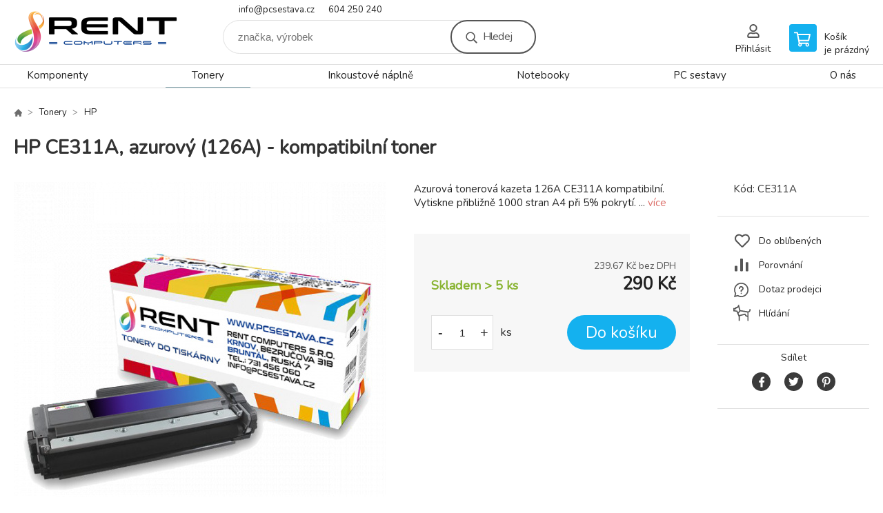

--- FILE ---
content_type: text/html; charset=utf-8
request_url: https://www.pcsestava.cz/ce311a-126a-kompatibilni-toner-1000-stran/
body_size: 8107
content:
<!DOCTYPE html><html lang="cs"><head prefix="og: http://ogp.me/ns# fb: http://ogp.me/ns/fb#"><meta name="author" content="Rent Computers - prodej a servis výpočetní techniky, prodej tonerů a náplní do tiskáren" data-binargon="{&quot;fce&quot;:&quot;6&quot;, &quot;id&quot;:&quot;251&quot;, &quot;menaId&quot;:&quot;1&quot;, &quot;menaName&quot;:&quot;Kč&quot;, &quot;languageCode&quot;:&quot;cs-CZ&quot;, &quot;skindir&quot;:&quot;demoeshopkonfi&quot;, &quot;cmslang&quot;:&quot;1&quot;, &quot;langiso&quot;:&quot;cs&quot;, &quot;skinversion&quot;:1768396831, &quot;zemeProDoruceniISO&quot;:&quot;&quot;}"><meta name="robots" content="index, follow, max-snippet:-1, max-image-preview:large"><meta http-equiv="content-type" content="text/html; charset=utf-8"><meta property="og:url" content="https://www.pcsestava.cz/ce311a-126a-kompatibilni-toner-1000-stran/"/><meta property="og:site_name" content="https://www.pcsestava.cz"/><meta property="og:description" content="HP CE311A, azurový (126A) - kompatibilní toner, Kategorie: HP"/><meta property="og:title" content="HP CE311A, azurový (126A) - kompatibilní toner"/><link rel="alternate" href="https://www.pcsestava.cz/ce311a-126a-kompatibilni-toner-1000-stran/" hreflang="cs-CZ" />
  <link rel="image_src" href="https://www.pcsestava.cz/imgcache/8/1/pce311a-toner-eshop-modry_260_260_191992.jpg" />
  <meta property="og:type" content="product"/>
  <meta property="og:image" content="https://www.pcsestava.cz/imgcache/8/1/pce311a-toner-eshop-modry_260_260_191992.jpg"/>
 <meta name="description" content="HP CE311A, azurový (126A) - kompatibilní toner, Kategorie: HP">
<meta name="keywords" content="HP CE311A, azurový (126A) - kompatibilní toner">
<meta name="audience" content="all">
<link rel="canonical" href="https://www.pcsestava.cz/ce311a-126a-kompatibilni-toner-1000-stran/"><link rel="alternate" href="https://www.pcsestava.cz/publicdoc/rss_atom.xml" type="application/atom+xml" title="Rent Computers - tonery za skvělé ceny (https://www.pcsestava.cz)" >

			<link rel="preconnect" href="https://fonts.googleapis.com"><link rel="dns-prefetch" href="https://fonts.googleapis.com"><link rel="preconnect" href="https://i.binargon.cz"><link rel="dns-prefetch" href="https://i.binargon.cz"><meta name="viewport" content="width=device-width,initial-scale=1"><title>HP CE311A, azurový (126A) - kompatibilní toner - Rent Computers - prodej a servis výpočetní techniky, prodej tonerů a náplní do tiskáren</title><link rel="stylesheet" href="/skin/version-1768396831/demoeshopkonfi/css-obecne.css" type="text/css"><link rel="stylesheet" href="https://www.pcsestava.cz/skin/demoeshopkonfi/fancybox/jquery.fancybox.css" type="text/css" media="screen"><link href="https://fonts.googleapis.com/css?family=Nunito:wght@300;400;500;600;700&amp;display=swap&amp;subset=latin-ext" rel="stylesheet"><!--commonTemplates_head--><!--EO commonTemplates_head--></head><body class="cmsBody" data-ajax="0"><div class="mainContainer mainContainer--fce6"><header class="header header--default header--menu-enabled-true header--client-1"><div class="header__desktop"><div class="headerDefault"><a class="logo logo--custom logo--default" href="https://www.pcsestava.cz/" title="Rent Computers - prodej a servis výpočetní techniky, prodej tonerů a náplní do tiskáren" role="banner" style="background-image: url(https://www.pcsestava.cz/imgcache/0/0/skin-demoeshopkonfi-logo-1_240_93_74208.png);">Rent Computers - prodej a servis výpočetní techniky, prodej tonerů a náplní do tiskáren</a><section class="headerContact"><a class="headerContact__item headerContact__item--email" href="mailto:info@pcsestava.cz" rel="nofollow">info@pcsestava.cz</a><a class="headerContact__item headerContact__item--phone" href="tel:604%20250%20240" rel="nofollow">604 250 240</a></section><form class="search search--default" action="https://www.pcsestava.cz/hledani/" method="post" role="search" id="js-search-form"><div class="search__container search__container--default"><input type="hidden" name="send" value="1"><input type="hidden" name="listpos" value="0"><input class="search__input search__input--default" type="text" name="as_search" placeholder="značka, výrobek" autocomplete="off" id="js-search-input"><button class="search__button search__button--default" type="submit">Hledej</button></div></form><section class="userMenu userMenu--default"><a class="userMenu__item userMenu__item--signin js-fancy" href="#commonUserDialog" rel="nofollow"><div class="userMenu__icon userMenu__icon--signin"></div><div class="userMenu__title">Přihlásit</div></a></section><a class="cart cart--default" href="https://www.pcsestava.cz/pokladna/?objagree=0&amp;wtemp_krok=1" rel="nofollow"><div class="cart__icon cart__icon--cart"></div><div class="cart__text"><div class="cart__title">Košík</div><div class="cart__sum">je prázdný</div></div></a></div></div><div class="header__mobile"><section class="headerMobile"><a class="logo logo--custom logo--mobile" href="https://www.pcsestava.cz/" title="Rent Computers - prodej a servis výpočetní techniky, prodej tonerů a náplní do tiskáren" role="banner" style="background-image: url(https://www.pcsestava.cz/imgcache/0/0/skin-demoeshopkonfi-logo-1_240_93_74208.png);">Rent Computers - prodej a servis výpočetní techniky, prodej tonerů a náplní do tiskáren</a><form class="search search--mobile" action="https://www.pcsestava.cz/hledani/" method="post" role="search" id="js-search-form-mobile"><div class="search__container search__container--mobile"><input type="hidden" name="send" value="1"><input type="hidden" name="listpos" value="0"><input class="search__input search__input--mobile" type="text" name="as_search" placeholder="značka, výrobek" autocomplete="off" id="js-search-input-mobile"><button class="search__button search__button--mobile" type="submit">Hledej</button></div></form><div class="headerMobile__searchButton js-search-toggle">Hledej</div><a class="headerMobile__signInButton headerMobile__signInButton--signin js-fancy" href="#commonUserDialog"><div class="headerMobile__signInButton-icon"></div><div class="headerMobile__signInButton-title">Přihlásit</div></a><a class="cart cart--mobile" href="https://www.pcsestava.cz/pokladna/?objagree=0&amp;wtemp_krok=1" rel="nofollow"><div class="cart__icon cart__icon--cart"></div><div class="cart__text"><div class="cart__title">Košík</div><div class="cart__sum">je prázdný</div></div></a><div class="headerMobile__menuButton" id="js-menu-button">Menu</div></section></div></header><nav class="menu"><div class="menu__container menu__container--visibleOnDesktop-true menu__container--textpagesOnly-false" id="js-menu"><div class="menu__items" id="js-menu-items"><span class="menu__item menu__item--eshop js-menu-item
                            " data-id="-2147483638"><a class="menu__link" href="https://www.pcsestava.cz/komponenty/" title="Komponenty" data-id="-2147483638">Komponenty</a></span><span class="menu__item menu__item--eshop menu__item--selected js-menu-item
                            " data-id="-2147483637"><a class="menu__link" href="https://www.pcsestava.cz/tonery/" title="Tonery" data-id="-2147483637">Tonery</a></span><span class="menu__item menu__item--eshop js-menu-item
                            " data-id="-2147483640"><a class="menu__link" href="https://www.pcsestava.cz/inkoustove-naplne/" title="Inkoustové náplně" data-id="-2147483640">Inkoustové náplně</a></span><span class="menu__item menu__item--eshop js-menu-item
                            " data-id="-2147483641"><a class="menu__link" href="https://www.pcsestava.cz/notebooky/" title="Notebooky" data-id="-2147483641">Notebooky</a></span><span class="menu__item menu__item--eshop js-menu-item
                            " data-id="-2147483644"><a class="menu__link" href="https://www.pcsestava.cz/pc-sestavy/" title="PC sestavy" data-id="-2147483644">PC sestavy</a></span><span class="menu__item menu__item--eshop menu__item--textpage js-menu-item"><a class="menu__link" href="https://www.pcsestava.cz/o-nas/" title="O nás">O nás</a></span></div><div class="menu__user" id="js-user-menu-mobile"><section class="userMenu userMenu--default"><a class="userMenu__item userMenu__item--signin js-fancy" href="#commonUserDialog" rel="nofollow"><div class="userMenu__icon userMenu__icon--signin"></div><div class="userMenu__title">Přihlásit</div></a></section></div><div class="menu__contact" id="js-contact-mobile"><section class="headerContact"><a class="headerContact__item headerContact__item--email" href="mailto:info@pcsestava.cz" rel="nofollow">info@pcsestava.cz</a><a class="headerContact__item headerContact__item--phone" href="tel:604%20250%20240" rel="nofollow">604 250 240</a></section></div></div></nav><main class="containerCombined"><section class="fce6 fce6--columns-1" id="setbind-detail" data-enable-desc-change="false" data-setData='{"a":"https:\/\/www.pcsestava.cz","d3":0,"e":0,"cs":[{"a":1,"b":"Běžné zboží","c":"DEFAULT"},{"a":2,"b":"Novinka"},{"a":3,"b":"Doprodej"}],"f":{"a":1,"b":"Kč"},"st":[1],"Ss":30,"Se":30,"j":"HP CE311A, azurový (126A) - kompatibilní toner ","k":"251","m":"CE311A","p":"https:\/\/www.pcsestava.cz\/imagegen.php?name=ce311a\/toner-eshop-modry.png&amp;ftime=1611758342","q":239.67,"r":290,"s":239.67,"t":290,"x2":{"a":1,"b":"ks"},"x":{"a":"1","b":{"1":{"a":1,"b":"ks","c":"ks"}},"c":{}}}' data-setBindDiscountsCalc="0"><div class="fce6__top"><nav class="commonBreadcrumb"><a class="commonBreadcrumb__item commonBreadcrumb__item--first" href="https://www.pcsestava.cz" title="Rent Computers - tonery za skvělé ceny"><span class="commonBreadcrumb__textHP"></span></a><a class="commonBreadcrumb__item commonBreadcrumb__item--regular" href="https://www.pcsestava.cz/tonery/" title="Tonery">Tonery</a><a class="commonBreadcrumb__item commonBreadcrumb__item--regular" href="https://www.pcsestava.cz/tonery/hp/" title="HP">HP</a><span class="commonBreadcrumb__item commonBreadcrumb__item--last" title="HP CE311A, azurový (126A) - kompatibilní toner ">HP CE311A, azurový (126A) - kompatibilní toner </span></nav><h1 class="fce6__name" id="setbind-name">HP CE311A, azurový (126A) - kompatibilní toner </h1></div><div class="fce6__left"><div class="mainImage mainImage--columns-1"><div id="js-fce6-mobile-gallery" data-zoom="default"><a class="mainImage__item js-fancy-thumbnail" data-fancybox-type="image" data-fancybox-group="thumbnails" target="_blank" title="" href="https://www.pcsestava.cz/imgcache/8/1/pce311a-toner-eshop-modry_-1_-1_191992.jpg"><div class="mainImage__labelsLeft"><div id="setbind-labels-node"><div id="setbind-labels"></div></div></div><div class="mainImage__labelsRight"><div class="mainImage__discount" id="setbind-savings-percent-node-1">
						-<span id="setbind-savings-percent-1">NaN</span>%
					</div></div><img class="mainImage__image" id="setbind-image" width="540" height="540" title="HP CE311A, azurový (126A) - kompatibilní toner " alt="HP CE311A, azurový (126A) - kompatibilní toner " loading="lazy" src="https://www.pcsestava.cz/imgcache/8/1/pce311a-toner-eshop-modry_540_540_191992.jpg"></a></div></div></div><form class="fce6__center" method="post" action="https://www.pcsestava.cz/ce311a-126a-kompatibilni-toner-1000-stran/"><input name="nakup" type="hidden" value="251" id="setbind-product-id"><div class="fce6__shortDescription fce6__shortDescription--whitespaceOnly">Azurová tonerová kazeta 126A CE311A kompatibilní. Vytiskne přibližně 1000 stran A4 při 5% pokrytí. ... <a class="fce6__descriptionLink js-scroll-to js-delegate-click" data-scroll-to="js-fce6-tabs" data-click-on="js-tabs-head-item-description">více</a></div><div class="fce6__purchaseBox" id="setbind-cart-node"><div class="flexContainer"><div class="fce6__priceBefore" id="setbind-price-vat-before-node"><span class="fce6__priceBeforeTitle">Běžná cena:
								</span><span class="fce6__priceBeforeStroke"><span class="fce6__priceBeforeValue" id="setbind-price-vat-before">NaN</span> <span class="fce6__priceBeforeCurrency">Kč</span></span><span class="fce6__priceBeforePercentContainer">
									(-<span class="fce6__priceBeforePercent" id="setbind-savings-percent-2">NaN</span>%)
								</span></div><div class="fce6__priceTaxExcluded"><span id="setbind-price-tax-excluded">239.67</span> Kč bez DPH</div></div><div class="fce6__referenceUnit"><div class="cMernaJednotka cMernaJednotka--detail" style="display:none;" id="setbind-mernaJednotka-node"><span class="cMernaJednotka__cenaS" id="setbind-mernaJednotka-cenaS"></span><span class="cMernaJednotka__mena">Kč</span><span class="cMernaJednotka__oddelovac">/</span><span class="cMernaJednotka__value" id="setbind-mernaJednotka-value"></span><span class="cMernaJednotka__unit" id="setbind-mernaJednotka-unit"></span></div></div><div class="flexContainer flexContainer--baseline"><div class="availability" id="setbind-availability"><span class="availability__onStock">Skladem &gt; 5 <span class="availability__onStock-unit">ks</span></span></div><div class="fce6__priceTaxIncluded"><span id="setbind-price-tax-included">290</span> Kč</div></div><div class="fce6__purchaseControl"><div class="fce6AmountUnit"><section class="amountInput js-amount-input"><button class="amountInput__button amountInput__button--minus" type="button" id="setbind-minus">-</button><input class="amountInput__input" name="ks" value="1" id="setbind-amount" type="text"><button class="amountInput__button amountInput__button--plus" type="button" id="setbind-plus">+</button></section><div class="fce6AmountUnit__unitSelect"><div class="unitSelect unitSelect--unit" id="setbind-cart-unit-name">ks</div></div></div><button class="fce6__buttonBuy" id="setbind-submit" data-pen="false">Do košíku</button></div></div><div class="fce6__cartUnitContainer" id="setbind-cart-unit-node"><div class="fce6__cartUnitTitle">Vyberte si zvýhodněné balení</div><div id="setbind-cart-unit-table"></div></div><div class="fce6__purchaseBox fce6__purchaseBox--error" id="setbind-error"></div><div class="fce6__quantityDiscounts" id="setbind-discounts-node"><div class="fce6__quantityDiscountsTitle">Množstevní slevy</div><div class="fce6__quantityDiscountsTable" id="setbind-discounts-table"></div></div></form><div class="fce6__right"><div class="fce6__rightContainer fce6__rightContainer--info"><div class="fce6__table"><div class="fce6__row fce6__row--code"><span class="fce6__rowLabel">Kód:
							</span><span class="fce6__rowValue" id="setbind-code">CE311A</span></div></div></div><div class="fce6__rightContainer fce6__rightContainer--links"><div class="fce6RightLinks"><a class="fce6RightLinks-item fce6RightLinks-item--favourites" href="https://www.pcsestava.cz/ce311a-126a-kompatibilni-toner-1000-stran/?createfav=251" rel="nofollow">Do oblíbených</a><a class="fce6RightLinks-item fce6RightLinks-item--comparison" href="https://www.pcsestava.cz/ce311a-126a-kompatibilni-toner-1000-stran/?pridatporovnani=251" rel="nofollow">Porovnání</a><a class="fce6RightLinks-item fce6RightLinks-item--question js-fancy" href="#js-question-form" rel="nofollow">Dotaz prodejci</a><a class="fce6RightLinks-item fce6RightLinks-item--watchdog js-fancy" href="#js-watchdog-form" rel="nofollow">Hlídání</a></div></div><div class="fce6__rightContainer fce6__rightContainer--share"><section class="share"><div class="share__text">Sdílet</div><div class="share__buttons"><a class="share__button share__button--facebook" href="https://www.facebook.com/sharer/sharer.php?u=https://www.pcsestava.cz/ce311a-126a-kompatibilni-toner-1000-stran/&amp;display=popup&amp;ref=plugin&amp;src=share_button" onclick="return !window.open(this.href, 'Facebook', 'width=640,height=580')" rel="nofollow"></a><a class="share__button share__button--twitter" href="https://twitter.com/intent/tweet?url=https://www.pcsestava.cz/ce311a-126a-kompatibilni-toner-1000-stran/" onclick="return !window.open(this.href, 'Twitter', 'width=640,height=580')" rel="nofollow"></a><a class="share__button share__button--pinterest" href="//www.pinterest.com/pin/create/button/?url==https://www.pcsestava.cz/ce311a-126a-kompatibilni-toner-1000-stran/" onclick="return !window.open(this.href, 'Pinterest', 'width=640,height=580')" rel="nofollow"></a></div></section></div></div><div class="fce6__bottom"><section class="tabs" id="js-fce6-tabs"><div class="tabs__head js-tabs-head"><div class="tabs__headItem js-tabs-head-item" id="js-tabs-head-item-description">Popis a parametry</div></div><div class="tabs__body js-tabs-body"><div class="tabs__bodyItem js-tabs-body-item"><div class="tabs__descriptionContainer flexContainer flexContainer--spaceBetween"><div class="fce6__description fce6__description--parameters-false typography typography--fce6"><h2 class="fce6__secondaryHeading">HP CE311A, azurový (126A) - kompatibilní toner </h2><div id="setbind-description-default"><h3>HP Color LaserJet PRO CP1012</h3> <h3>HP Color LaserJet PRO CP1025</h3> <h3>HP Color LaserJet PRO CP1025N</h3> <h3>HP Color LaserJet PRO CP1025NW</h3> <h3>HP LaserJet PRO 100 Color MFP M175</h3> <h3>HP LaserJet PRO 100 Color MFP M175A</h3> <h3>HP LaserJet PRO 100 Color MFP M175NW</h3> <h3>HP LaserJet PRO 100 Color MFP M275</h3> <h3>HP LaserJet PRO 100 Color MFP M275A</h3> <h3>HP LaserJet PRO CP1020</h3> <h3>HP LaserJet PRO CP1025</h3> <h3>HP LaserJet PRO CP1025NW</h3> <h3>HP LaserJet PRO Topshot M275</h3></div></div></div></div></div></section><script>
					var binargon_onCommplete = binargon_onCommplete || [];
					var twoColumns = false;

					binargon_onCommplete.push(function(){
						$(function(){
							window.relatedSlickSettings = {
								dots: false,
								pager: false,
								speed: 500,
								cssEase: 'linear',
								adaptiveHeight: true,
								variableWidth: true
							}

							if(window.matchMedia('(min-width: 800px) and (max-width: 1279px)').matches || (twoColumns && window.matchMedia('(min-width: 800px)').matches)){
								window.relatedSlickSettings.slidesToShow = window.relatedSlickSettings.slidesToScroll = 4;
							}
						});
					});
				</script><div class="fce6__relatedGroup fce6__relatedGroup--position-1"><div class="fce6__relatedGroupName">Cartridge</div><div class="fce6__relatedItems" id="js-detail-related-1"><div class="product product--related product--columns-1 product--onStock-true"><a class="product__link" href="https://www.pcsestava.cz/hp-ce310a-126a-kompatibilni-toner-1300-stran/" title="HP CE310A , černý (126A) - kompatibilní toner "><img class="productImage" src="https://www.pcsestava.cz/imgcache/2/8/pce310a-toner-eshop_230_230_129758.jpg" width="230" height="230" alt="HP CE310A , černý (126A) - kompatibilní toner " title="HP CE310A , černý (126A) - kompatibilní toner " loading="lazy"><div class="product__reviews"></div><div class="product__code">Kód: CE310A</div><div class="product__name">HP CE310A , černý (126A) - kompatibilní toner </div><div class="product__info"><div class="product__availability product__availability--available" title="Skladem">Skladem 2 <span class="product__availability-unit">ks</span></div><div class="product__price"><div class="product__priceCurrent product__priceCurrent--discounted-false">290 Kč<div class="product__referenceUnit"><div class="cMernaJednotka cMernaJednotka--vypis" style="display:none;" id="setbind-mernaJednotka-node"><span class="cMernaJednotka__cenaS" id="setbind-mernaJednotka-cenaS"></span><span class="cMernaJednotka__mena">Kč</span><span class="cMernaJednotka__oddelovac">/</span><span class="cMernaJednotka__value" id="setbind-mernaJednotka-value"></span><span class="cMernaJednotka__unit" id="setbind-mernaJednotka-unit"></span></div></div></div></div><div class="product__button">Detail</div></div><div class="product__description">Černá tonerová kazeta 126A CE310A kompatibilní. Vytiskne přibližně 1300 stran A4 při 5% pokrytí.</div><a class="product__compare" href="https://www.pcsestava.cz/ce311a-126a-kompatibilni-toner-1000-stran/?pridatporovnani=250"></a></a></div><div class="product product--related product--columns-1 product--onStock-true"><a class="product__link" href="https://www.pcsestava.cz/ce314a-kompatibilni-valcova-jednotka-14000-black-7000-color-stran/" title="HP CE314A  kompatibilni valcova jednotka"><img class="productImage" src="https://www.pcsestava.cz/imgcache/c/d/pce314a-toner-eshop_230_230_129758.jpg" width="230" height="230" alt="HP CE314A  kompatibilni valcova jednotka" title="HP CE314A  kompatibilni valcova jednotka" loading="lazy"><div class="product__reviews"></div><div class="product__code">Kód: CE314A</div><div class="product__name">HP CE314A  kompatibilni valcova jednotka</div><div class="product__info"><div class="product__availability product__availability--available" title="Skladem">Skladem 1 <span class="product__availability-unit">ks</span></div><div class="product__price"><div class="product__priceCurrent product__priceCurrent--discounted-false">490 Kč<div class="product__referenceUnit"><div class="cMernaJednotka cMernaJednotka--vypis" style="display:none;" id="setbind-mernaJednotka-node"><span class="cMernaJednotka__cenaS" id="setbind-mernaJednotka-cenaS"></span><span class="cMernaJednotka__mena">Kč</span><span class="cMernaJednotka__oddelovac">/</span><span class="cMernaJednotka__value" id="setbind-mernaJednotka-value"></span><span class="cMernaJednotka__unit" id="setbind-mernaJednotka-unit"></span></div></div></div></div><div class="product__button">Detail</div></div><div class="product__description">126A CE314A kompatibilní drum. Vytiskne přibližně 14000 black/7000 color stran A4 při 5% pokrytí.</div><a class="product__compare" href="https://www.pcsestava.cz/ce311a-126a-kompatibilni-toner-1000-stran/?pridatporovnani=254"></a></a></div><div class="product product--related product--columns-1 product--onStock-true"><a class="product__link" href="https://www.pcsestava.cz/ce312a-126a-kompatibilni-toner-1000-stran/" title="HP CE312A, žlutý (HP 126A)  - kompatibilní toner "><img class="productImage" src="https://www.pcsestava.cz/imgcache/2/1/pce312a-toner-eshop-zluty_230_230_192295.jpg" width="230" height="230" alt="HP CE312A, žlutý (HP 126A)  - kompatibilní toner " title="HP CE312A, žlutý (HP 126A)  - kompatibilní toner " loading="lazy"><div class="product__reviews"></div><div class="product__code">Kód: CE312A</div><div class="product__name">HP CE312A, žlutý (HP 126A)  - kompatibilní toner </div><div class="product__info"><div class="product__availability product__availability--available" title="Skladem">Skladem &gt; 5 <span class="product__availability-unit">ks</span></div><div class="product__price"><div class="product__priceCurrent product__priceCurrent--discounted-false">290 Kč<div class="product__referenceUnit"><div class="cMernaJednotka cMernaJednotka--vypis" style="display:none;" id="setbind-mernaJednotka-node"><span class="cMernaJednotka__cenaS" id="setbind-mernaJednotka-cenaS"></span><span class="cMernaJednotka__mena">Kč</span><span class="cMernaJednotka__oddelovac">/</span><span class="cMernaJednotka__value" id="setbind-mernaJednotka-value"></span><span class="cMernaJednotka__unit" id="setbind-mernaJednotka-unit"></span></div></div></div></div><div class="product__button">Detail</div></div><div class="product__description">Žlutá tonerová kazeta 126A CE312A kompatibilní. Vytiskne přibližně 1000 stran A4 při 5% pokrytí.</div><a class="product__compare" href="https://www.pcsestava.cz/ce311a-126a-kompatibilni-toner-1000-stran/?pridatporovnani=252"></a></a></div><div class="product product--related product--columns-1 product--onStock-true"><a class="product__link" href="https://www.pcsestava.cz/ce313a-126a-kompatibilni-toner-1000-stran/" title="HP CE313A, purpurový (HP 126A)  - kompatibilní toner "><img class="productImage" src="https://www.pcsestava.cz/imgcache/4/c/pce313a-toner-eshop-cerveny_230_230_192312.jpg" width="230" height="230" alt="HP CE313A, purpurový (HP 126A)  - kompatibilní toner " title="HP CE313A, purpurový (HP 126A)  - kompatibilní toner " loading="lazy"><div class="product__reviews"></div><div class="product__code">Kód: CE313A</div><div class="product__name">HP CE313A, purpurový (HP 126A)  - kompatibilní toner </div><div class="product__info"><div class="product__availability product__availability--available" title="Skladem">Skladem &gt; 5 <span class="product__availability-unit">ks</span></div><div class="product__price"><div class="product__priceCurrent product__priceCurrent--discounted-false">290 Kč<div class="product__referenceUnit"><div class="cMernaJednotka cMernaJednotka--vypis" style="display:none;" id="setbind-mernaJednotka-node"><span class="cMernaJednotka__cenaS" id="setbind-mernaJednotka-cenaS"></span><span class="cMernaJednotka__mena">Kč</span><span class="cMernaJednotka__oddelovac">/</span><span class="cMernaJednotka__value" id="setbind-mernaJednotka-value"></span><span class="cMernaJednotka__unit" id="setbind-mernaJednotka-unit"></span></div></div></div></div><div class="product__button">Detail</div></div><div class="product__description">Purpurová tonerová kazeta 126A CE313A kompatibilní. Vytiskne přibližně 1000 stran A4 při 5% pokrytí.</div><a class="product__compare" href="https://www.pcsestava.cz/ce311a-126a-kompatibilni-toner-1000-stran/?pridatporovnani=253"></a></a></div></div><script>
								var binargon_onCommplete = binargon_onCommplete || [];

								binargon_onCommplete.push(function(){
									$(function(){
										if(window.matchMedia('(min-width: 0px) and (max-width: 1279px)').matches || twoColumns){
											$('#js-detail-related-1').slick(window.relatedSlickSettings);
										}
									});
								});
							</script></div></div><div class="fce6__questionForm" id="js-question-form"><div class="moreInfoForm"><h1 class="moreInfoForm__main-title">HP CE311A, azurový (126A) - kompatibilní toner</h1><form id="questionForm" class="moreInfoForm__form" method="post" action="https://www.pcsestava.cz/ce311a-126a-kompatibilni-toner-1000-stran/" autocomplete="on"><div class="moreInfoForm__row"><label for="stiz_mail" class="moreInfoForm__label">E-mail</label><div class="moreInfoForm__value"><input type="email" class="moreInfoForm__input" id="stiz_mail" name="infoobratem" value="@" autocomplete="email" required="true" pattern="^\s*[^@\s]+@(\w+(-\w+)*\.)+[a-zA-Z]{2,63}\s*$"><div class="moreInfoForm__validation"><div class="validation" id="validation_stiz_mail"><div class="validation__icon"></div>Email, na který Vám přijde odpověď</div></div></div></div><div class="moreInfoForm__row"><label for="stiz_tel" class="moreInfoForm__label">Telefon</label><div class="moreInfoForm__value"><input type="tel" class="moreInfoForm__input" name="infoobratem3" id="stiz_tel" value="+420" autocomplete="tel" required="true" pattern="^(([+]|00)(\s*[0-9]){1,4}){0,1}(\s*[0-9]){9,10}$"><div class="moreInfoForm__validation"><div class="validation" id="validation_stiz_tel"><div class="validation__icon"></div>Zadejte kontaktní telefon</div></div></div></div><div class="moreInfoForm__row moreInfoForm__row--message"><label for="stiz_text" class="moreInfoForm__label">Vzkaz</label><div class="moreInfoForm__value"><textarea name="infoobratem2" class="moreInfoForm__textarea" id="stiz_text" required="true" pattern=".*[\S]{2,}.*"></textarea><div class="moreInfoForm__validation"><div class="validation" id="validation_stiz_text"><div class="validation__icon"></div>Vaše přání, alespoň 3 znaků</div></div></div></div><div class="moreInfoForm__captcha"><div class="moreInfoForm__captcha-google"><input data-binargon="commonReCaptcha" type="hidden" autocomplete="off" name="recaptchaResponse" id="recaptchaResponse" class="js-commonReCaptcha-response"><div style="display: none;"><input type="hidden" name="infoobratemcaptcha" id="infoobratemcaptcha" value="1"></div></div></div><div class="moreInfoForm__buttons-wrapper"><a href="/" title="Zpět do eshopu" class="moreInfoForm__back">Zpět do eshopu</a><button type="submit" class="moreInfoForm__send">Odeslat</button></div></form></div></div><div class="fce6__watchDogForm" id="js-watchdog-form"><div data-binargon="commonWatchDog" class="commonWatchDog commonWatchDog--common-popup-false"><form name="pes" id="pes" method="post" action="https://www.pcsestava.cz/ce311a-126a-kompatibilni-toner-1000-stran/"><input type="hidden" name="haf" value="1" id="id_commonWatchDog_hidden_haf"><div class="commonWatchDog__title">Hlídání produktu</div><input type="hidden" name="detail" id="id_commonWatchDog_hidden_detail" value="251"><div class="commonWatchDog__text">Zadejte podmínky a email, na který chcete poslat zprávu při splnění těchto podmínek</div><div class="commonWatchDog__body"><div class="commonWatchDog__body__inner"><div class="commonWatchDog__row"><input type="checkbox" name="haf_sklad" id="haf_sklad" class="commonWatchDog__input js-commonWatchDog-checkbox"><label for="haf_sklad" class="commonWatchDog__label">Produkt bude skladem</label></div><div class="commonWatchDog__row"><input type="checkbox" name="haf_cena" id="haf_cena2sdph" class="commonWatchDog__input js-commonWatchDog-checkbox"><label for="haf_cena2sdph" class="commonWatchDog__label">Pokud cena klesne pod</label><div class="commonWatchDog__price-input"><input type="number" class="commonWatchDog__input js-haf_cena2sdph_input" name="haf_cena2sdph" value="290"></div>Kč</div><div class="commonWatchDog__row"><input type="checkbox" name="haf_cena3" id="haf_cena3" class="commonWatchDog__input js-commonWatchDog-checkbox" checked><label for="haf_cena3" class="commonWatchDog__label">Při každé změně ceny</label></div><div class="commonWatchDog__row commonWatchDog__row--email"><label for="haf_mail" class="commonWatchDog__label commonWatchDog__label--email">Pošlete zprávu na můj email</label><input class="commonWatchDog__input" type="email" name="haf_mail" id="haf_mail" pattern=".*[\S]{2,}.*" required="true" value="@"></div></div></div><div class="commonWatchDog__footer"><div class="commonWatchDog__captcha"><input data-binargon="commonReCaptcha" type="hidden" autocomplete="off" name="recaptchaResponse" id="recaptchaResponse" class="js-commonReCaptcha-response"><div style="display: none;"><input type="hidden" name="" id="" value="1"></div></div><div class="commonWatchDog__button"><button class="btn" type="submit">Hlídat</button></div></div></form></div></div></section></main><section class="history"><div class="history__title">Naposledy navštívené</div><div class="history__container"><div class="history__items"><div class="productHistory productHistory--first"><a class="productHistory__link" href="https://www.pcsestava.cz/ce311a-126a-kompatibilni-toner-1000-stran/" title="HP CE311A, azurový (126A) - kompatibilní toner "><div class="productHistory__imageContainer"><img class="productHistory__image" src="https://www.pcsestava.cz/imgcache/8/1/pce311a-toner-eshop-modry_115_115_191992.jpg" width="115" height="115" alt="HP CE311A, azurový (126A) - kompatibilní toner " loading="lazy"></div><div class="productHistory__name">HP CE311A, azurový (126A) - kompatibilní toner </div></a></div></div></div></section><section class="newsletter newsletter--fce6"><div class="newsletter__container"><div class="newsletter__text">Slevy a novinky e-mailem</div><form class="newsletter__form" method="post" action="https://www.pcsestava.cz/ce311a-126a-kompatibilni-toner-1000-stran/" id="js-newsletter"><input type="hidden" name="recaptchaResponse" id="recaptchaResponse"><input class="newsletter__input" type="email" name="enov" placeholder="@" required="true"><button class="newsletter__button" type="submit"><span class="newsletter__buttonText newsletter__buttonText--1">Chci</span><span class="newsletter__buttonText newsletter__buttonText--2">odebírat</span></button></form><div class="newsletter__contact"><a class="newsletter__link newsletter__link--email" href="mailto:info@pcsestava.cz" rel="nofollow">info@pcsestava.cz</a><a class="newsletter__link newsletter__link--phone" href="tel:604%20250%20240" rel="nofollow">604 250 240</a></div></div></section><section class="preFooter preFooter--fce6"><div class="preFooter__content"><div class="preFooter__logo"><a class="logo logo--custom logo--footer" href="https://www.pcsestava.cz/" title="Rent Computers - prodej a servis výpočetní techniky, prodej tonerů a náplní do tiskáren" role="banner" style="background-image: url(https://www.pcsestava.cz/imgcache/0/0/skin-demoeshopkonfi-logo-1_240_93_74208.png);">Rent Computers - prodej a servis výpočetní techniky, prodej tonerů a náplní do tiskáren</a></div><address class="preFooter__address">RENT Computers s.r.o.<br>Pod Ježníkem 2386/27<br>79401 Krnov<br>Česká republika<br>IČO: 27768210<br>DIČ: CZ27768210</address><div class="preFooter__textpages"><div class="preFooter__textpagesColumn preFooter__textpagesColumn--1"><div class="preFooter__textpagesButton js-prefooter-textpages-button" data-id="1"><span class="preFooter__mobileOnly">Další informace</span></div><ul class="footerTextpages footerTextpages--default js-footerTextpages" data-id="1"><li class="footerTextpages__item footerTextpages__item--TXTOBCH"><a href="https://www.pcsestava.cz/vseobecne-obchodni-podminky/" title="Všeobecné obchodní podmínky" class="footerTextpages__link ">Všeobecné obchodní podmínky</a></li><li class="footerTextpages__item footerTextpages__item--kontakty"><a href="https://www.pcsestava.cz/kontakty/" title="Kontakty" class="footerTextpages__link ">Kontakty</a></li><li class="footerTextpages__item"><a href="https://www.pcsestava.cz/reklamacni-rad/" title="Reklamační řád" class="footerTextpages__link ">Reklamační řád</a></li><li class="footerTextpages__item footerTextpages__item--warrantyClaim"><a href="https://www.pcsestava.cz/reklamace/" title="Reklamace" class="footerTextpages__link ">Reklamace</a></li></ul></div><div class="preFooter__textpagesColumn preFooter__textpagesColumn--2"><div class="preFooter__textpagesButton js-prefooter-textpages-button" data-id="2"><span class="preFooter__mobileOnly">Textové stránky</span></div></div></div><section class="social"><a class="social__item social__item--facebook" href="https://www.facebook.com/rentcomputers" title="Facebook" target="_blank"></a></section><div class="preFooter__payments"><div class="preFooter__payment"><img src="https://i.binargon.cz/logo/mastercard_23.svg" width="50" height="31" loading="lazy" alt="Mastercard"></div><div class="preFooter__payment"><img src="https://i.binargon.cz/logo/visa_23.svg" width="77" height="25" loading="lazy" alt="Visa"></div></div></div></section><footer class="footer footer--fce6"><div class="footer__copyright"><span>Copyright © 2026 RENT Computers s.r.o. </span><span>Všechna práva vyhrazena.</span></div><div class="footer__binargon"><a target="_blank" href="https://www.binargon.cz/eshop/" title="eshop, tvorba eshopu, pronájem eshopu, pořízení eshopu, zhotovení e shopu">Tento eshop dodala firma</a> <a target="_blank" title="Binargon – řešení on-line prodeje, www stránek a podnikových informačních systémů" href="https://www.binargon.cz/">BINARGON.cz</a> - <a href="https://www.pcsestava.cz/sitemap/" title="">Mapa stránek</a></div><div class="footer__captcha" id="binargonRecaptchaBadge"></div><script type="text/javascript" src="/admin/js/binargon.recaptchaBadge.js" async="true" defer></script></footer></div><script type="text/javascript" src="/admin/js/index.php?load=jquery,jquery.fancybox.pack,glide,forms,range4,slick,binargon.whisperer,ajaxcontroll,binargon.cEssoxKalkulacka,binargon.cDeliveryClass,binargon.produktDetailClass,montanus.tabs,binargon.cVelikostniTabulky"></script><script type="text/javascript" src="https://www.pcsestava.cz/version-1768395849/indexjs_6_1_demoeshopkonfi.js"></script><div class="commonUserDialog commonUserDialog--common-popup-false" id="commonUserDialog" style="display:none;"><div class="commonUserDialog__loginForm"><div class="commonUserDialog__loginForm__title">Přihlášení</div><form method="post" action="https://www.pcsestava.cz/ce311a-126a-kompatibilni-toner-1000-stran/" class="commonUserDialog__loginForm__form"><input type="hidden" name="loging" value="1"><div class="commonUserDialog__loginForm__row"><label class="commonUserDialog__loginForm__label commonUserDialog__loginForm__label--name">Uživatelské jméno:</label><input class="commonUserDialog__loginForm__input commonUserDialog__loginForm__input--name input" type="text" name="log_new" value="" autocomplete="username"></div><div class="commonUserDialog__loginForm__row"><label class="commonUserDialog__loginForm__label commonUserDialog__loginForm__label--password">Heslo:</label><input class="commonUserDialog__loginForm__input commonUserDialog__loginForm__input--password input" type="password" name="pass_new" value="" autocomplete="current-password"></div><div class="commonUserDialog__loginForm__row commonUserDialog__loginForm__row--buttonsWrap"><a class="commonUserDialog__loginForm__forgottenHref" href="https://www.pcsestava.cz/prihlaseni/">Zapomenuté heslo</a><button class="commonUserDialog__loginForm__button button" type="submit">Přihlásit</button></div><div class="commonUserDialog__loginForm__row commonUserDialog__loginForm__row--facebook"></div><div class="commonUserDialog__loginForm__row commonUserDialog__loginForm__row--register"><span class="commonUserDialog__loginForm__registrationDesc">Nemáte ještě účet?<a class="commonUserDialog__loginForm__registrationHref" href="https://www.pcsestava.cz/registrace/">Zaregistrujte se</a><span class="commonUserDialog__loginForm__registrationDot">.</span></span></div></form></div></div><!--commonTemplates (začátek)--><script data-binargon="common_json-ld (detail)" type="application/ld+json">{"@context":"http://schema.org/","@type":"Product","sku":"CE311A","name":"HP CE311A, azurový (126A) - kompatibilní toner ","image":["https:\/\/www.pcsestava.cz\/imagegen.php?name=ce311a\/toner-eshop-modry.png"],"description":"HP Color LaserJet PRO CP1012 HP Color LaserJet PRO CP1025 HP Color LaserJet PRO CP1025N HP Color LaserJet PRO CP1025NW HP LaserJet PRO 100 Color MFP M175 HP LaserJet PRO 100 Color MFP M175A HP LaserJet PRO 100 Color MFP M175NW HP LaserJet PRO 100 Color MFP M275 HP LaserJet PRO 100 Color MFP M275A HP LaserJet PRO CP1020 HP LaserJet PRO CP1025 HP LaserJet PRO CP1025NW HP LaserJet PRO Topshot M275","mpn":"CE311A","manufacturer":"","brand":{"@type":"Brand","name":""},"category":"Tonery","weight":"0.000","isRelatedTo":[],"isSimilarTo":[],"offers":{"@type":"Offer","price":"290","priceValidUntil":"2026-01-17","itemCondition":"http://schema.org/NewCondition","priceCurrency":"CZK","availability":"http:\/\/schema.org\/InStock","url":"https://www.pcsestava.cz/ce311a-126a-kompatibilni-toner-1000-stran/"}}</script><script data-binargon="common_json-ld (breadcrumb)" type="application/ld+json">{"@context":"http://schema.org","@type":"BreadcrumbList","itemListElement": [{"@type":"ListItem","position": 1,"item":{"@id":"https:\/\/www.pcsestava.cz","name":"Rent Computers - prodej a servis výpočetní techniky, prodej tonerů a náplní do tiskáren","image":""}},{"@type":"ListItem","position": 2,"item":{"@id":"https:\/\/www.pcsestava.cz\/tonery\/","name":"Tonery","image":"https:\/\/www.pcsestava.cz\/publicdoc\/toner-eshop.png"}},{"@type":"ListItem","position": 3,"item":{"@id":"https:\/\/www.pcsestava.cz\/tonery\/hp\/","name":"HP","image":"https:\/\/www.pcsestava.cz\/publicdoc\/hp-hewlett-packard-logo.png"}},{"@type":"ListItem","position": 4,"item":{"@id":"https:\/\/www.pcsestava.cz\/ce311a-126a-kompatibilni-toner-1000-stran\/","name":"HP CE311A, azurový (126A) - kompatibilní toner ","image":"https:\/\/www.pcsestava.cz\/imagegen.php?autoimage=ce311a"}}]}</script><!--commonTemplates (konec)--></body></html>


--- FILE ---
content_type: text/html; charset=utf-8
request_url: https://www.google.com/recaptcha/api2/anchor?ar=1&k=6Ld20xUaAAAAADBez_yw7LlxQJJikZ7HWuMu9WQH&co=aHR0cHM6Ly93d3cucGNzZXN0YXZhLmN6OjQ0Mw..&hl=en&v=PoyoqOPhxBO7pBk68S4YbpHZ&size=invisible&anchor-ms=80000&execute-ms=30000&cb=2qxvioouyce4
body_size: 48906
content:
<!DOCTYPE HTML><html dir="ltr" lang="en"><head><meta http-equiv="Content-Type" content="text/html; charset=UTF-8">
<meta http-equiv="X-UA-Compatible" content="IE=edge">
<title>reCAPTCHA</title>
<style type="text/css">
/* cyrillic-ext */
@font-face {
  font-family: 'Roboto';
  font-style: normal;
  font-weight: 400;
  font-stretch: 100%;
  src: url(//fonts.gstatic.com/s/roboto/v48/KFO7CnqEu92Fr1ME7kSn66aGLdTylUAMa3GUBHMdazTgWw.woff2) format('woff2');
  unicode-range: U+0460-052F, U+1C80-1C8A, U+20B4, U+2DE0-2DFF, U+A640-A69F, U+FE2E-FE2F;
}
/* cyrillic */
@font-face {
  font-family: 'Roboto';
  font-style: normal;
  font-weight: 400;
  font-stretch: 100%;
  src: url(//fonts.gstatic.com/s/roboto/v48/KFO7CnqEu92Fr1ME7kSn66aGLdTylUAMa3iUBHMdazTgWw.woff2) format('woff2');
  unicode-range: U+0301, U+0400-045F, U+0490-0491, U+04B0-04B1, U+2116;
}
/* greek-ext */
@font-face {
  font-family: 'Roboto';
  font-style: normal;
  font-weight: 400;
  font-stretch: 100%;
  src: url(//fonts.gstatic.com/s/roboto/v48/KFO7CnqEu92Fr1ME7kSn66aGLdTylUAMa3CUBHMdazTgWw.woff2) format('woff2');
  unicode-range: U+1F00-1FFF;
}
/* greek */
@font-face {
  font-family: 'Roboto';
  font-style: normal;
  font-weight: 400;
  font-stretch: 100%;
  src: url(//fonts.gstatic.com/s/roboto/v48/KFO7CnqEu92Fr1ME7kSn66aGLdTylUAMa3-UBHMdazTgWw.woff2) format('woff2');
  unicode-range: U+0370-0377, U+037A-037F, U+0384-038A, U+038C, U+038E-03A1, U+03A3-03FF;
}
/* math */
@font-face {
  font-family: 'Roboto';
  font-style: normal;
  font-weight: 400;
  font-stretch: 100%;
  src: url(//fonts.gstatic.com/s/roboto/v48/KFO7CnqEu92Fr1ME7kSn66aGLdTylUAMawCUBHMdazTgWw.woff2) format('woff2');
  unicode-range: U+0302-0303, U+0305, U+0307-0308, U+0310, U+0312, U+0315, U+031A, U+0326-0327, U+032C, U+032F-0330, U+0332-0333, U+0338, U+033A, U+0346, U+034D, U+0391-03A1, U+03A3-03A9, U+03B1-03C9, U+03D1, U+03D5-03D6, U+03F0-03F1, U+03F4-03F5, U+2016-2017, U+2034-2038, U+203C, U+2040, U+2043, U+2047, U+2050, U+2057, U+205F, U+2070-2071, U+2074-208E, U+2090-209C, U+20D0-20DC, U+20E1, U+20E5-20EF, U+2100-2112, U+2114-2115, U+2117-2121, U+2123-214F, U+2190, U+2192, U+2194-21AE, U+21B0-21E5, U+21F1-21F2, U+21F4-2211, U+2213-2214, U+2216-22FF, U+2308-230B, U+2310, U+2319, U+231C-2321, U+2336-237A, U+237C, U+2395, U+239B-23B7, U+23D0, U+23DC-23E1, U+2474-2475, U+25AF, U+25B3, U+25B7, U+25BD, U+25C1, U+25CA, U+25CC, U+25FB, U+266D-266F, U+27C0-27FF, U+2900-2AFF, U+2B0E-2B11, U+2B30-2B4C, U+2BFE, U+3030, U+FF5B, U+FF5D, U+1D400-1D7FF, U+1EE00-1EEFF;
}
/* symbols */
@font-face {
  font-family: 'Roboto';
  font-style: normal;
  font-weight: 400;
  font-stretch: 100%;
  src: url(//fonts.gstatic.com/s/roboto/v48/KFO7CnqEu92Fr1ME7kSn66aGLdTylUAMaxKUBHMdazTgWw.woff2) format('woff2');
  unicode-range: U+0001-000C, U+000E-001F, U+007F-009F, U+20DD-20E0, U+20E2-20E4, U+2150-218F, U+2190, U+2192, U+2194-2199, U+21AF, U+21E6-21F0, U+21F3, U+2218-2219, U+2299, U+22C4-22C6, U+2300-243F, U+2440-244A, U+2460-24FF, U+25A0-27BF, U+2800-28FF, U+2921-2922, U+2981, U+29BF, U+29EB, U+2B00-2BFF, U+4DC0-4DFF, U+FFF9-FFFB, U+10140-1018E, U+10190-1019C, U+101A0, U+101D0-101FD, U+102E0-102FB, U+10E60-10E7E, U+1D2C0-1D2D3, U+1D2E0-1D37F, U+1F000-1F0FF, U+1F100-1F1AD, U+1F1E6-1F1FF, U+1F30D-1F30F, U+1F315, U+1F31C, U+1F31E, U+1F320-1F32C, U+1F336, U+1F378, U+1F37D, U+1F382, U+1F393-1F39F, U+1F3A7-1F3A8, U+1F3AC-1F3AF, U+1F3C2, U+1F3C4-1F3C6, U+1F3CA-1F3CE, U+1F3D4-1F3E0, U+1F3ED, U+1F3F1-1F3F3, U+1F3F5-1F3F7, U+1F408, U+1F415, U+1F41F, U+1F426, U+1F43F, U+1F441-1F442, U+1F444, U+1F446-1F449, U+1F44C-1F44E, U+1F453, U+1F46A, U+1F47D, U+1F4A3, U+1F4B0, U+1F4B3, U+1F4B9, U+1F4BB, U+1F4BF, U+1F4C8-1F4CB, U+1F4D6, U+1F4DA, U+1F4DF, U+1F4E3-1F4E6, U+1F4EA-1F4ED, U+1F4F7, U+1F4F9-1F4FB, U+1F4FD-1F4FE, U+1F503, U+1F507-1F50B, U+1F50D, U+1F512-1F513, U+1F53E-1F54A, U+1F54F-1F5FA, U+1F610, U+1F650-1F67F, U+1F687, U+1F68D, U+1F691, U+1F694, U+1F698, U+1F6AD, U+1F6B2, U+1F6B9-1F6BA, U+1F6BC, U+1F6C6-1F6CF, U+1F6D3-1F6D7, U+1F6E0-1F6EA, U+1F6F0-1F6F3, U+1F6F7-1F6FC, U+1F700-1F7FF, U+1F800-1F80B, U+1F810-1F847, U+1F850-1F859, U+1F860-1F887, U+1F890-1F8AD, U+1F8B0-1F8BB, U+1F8C0-1F8C1, U+1F900-1F90B, U+1F93B, U+1F946, U+1F984, U+1F996, U+1F9E9, U+1FA00-1FA6F, U+1FA70-1FA7C, U+1FA80-1FA89, U+1FA8F-1FAC6, U+1FACE-1FADC, U+1FADF-1FAE9, U+1FAF0-1FAF8, U+1FB00-1FBFF;
}
/* vietnamese */
@font-face {
  font-family: 'Roboto';
  font-style: normal;
  font-weight: 400;
  font-stretch: 100%;
  src: url(//fonts.gstatic.com/s/roboto/v48/KFO7CnqEu92Fr1ME7kSn66aGLdTylUAMa3OUBHMdazTgWw.woff2) format('woff2');
  unicode-range: U+0102-0103, U+0110-0111, U+0128-0129, U+0168-0169, U+01A0-01A1, U+01AF-01B0, U+0300-0301, U+0303-0304, U+0308-0309, U+0323, U+0329, U+1EA0-1EF9, U+20AB;
}
/* latin-ext */
@font-face {
  font-family: 'Roboto';
  font-style: normal;
  font-weight: 400;
  font-stretch: 100%;
  src: url(//fonts.gstatic.com/s/roboto/v48/KFO7CnqEu92Fr1ME7kSn66aGLdTylUAMa3KUBHMdazTgWw.woff2) format('woff2');
  unicode-range: U+0100-02BA, U+02BD-02C5, U+02C7-02CC, U+02CE-02D7, U+02DD-02FF, U+0304, U+0308, U+0329, U+1D00-1DBF, U+1E00-1E9F, U+1EF2-1EFF, U+2020, U+20A0-20AB, U+20AD-20C0, U+2113, U+2C60-2C7F, U+A720-A7FF;
}
/* latin */
@font-face {
  font-family: 'Roboto';
  font-style: normal;
  font-weight: 400;
  font-stretch: 100%;
  src: url(//fonts.gstatic.com/s/roboto/v48/KFO7CnqEu92Fr1ME7kSn66aGLdTylUAMa3yUBHMdazQ.woff2) format('woff2');
  unicode-range: U+0000-00FF, U+0131, U+0152-0153, U+02BB-02BC, U+02C6, U+02DA, U+02DC, U+0304, U+0308, U+0329, U+2000-206F, U+20AC, U+2122, U+2191, U+2193, U+2212, U+2215, U+FEFF, U+FFFD;
}
/* cyrillic-ext */
@font-face {
  font-family: 'Roboto';
  font-style: normal;
  font-weight: 500;
  font-stretch: 100%;
  src: url(//fonts.gstatic.com/s/roboto/v48/KFO7CnqEu92Fr1ME7kSn66aGLdTylUAMa3GUBHMdazTgWw.woff2) format('woff2');
  unicode-range: U+0460-052F, U+1C80-1C8A, U+20B4, U+2DE0-2DFF, U+A640-A69F, U+FE2E-FE2F;
}
/* cyrillic */
@font-face {
  font-family: 'Roboto';
  font-style: normal;
  font-weight: 500;
  font-stretch: 100%;
  src: url(//fonts.gstatic.com/s/roboto/v48/KFO7CnqEu92Fr1ME7kSn66aGLdTylUAMa3iUBHMdazTgWw.woff2) format('woff2');
  unicode-range: U+0301, U+0400-045F, U+0490-0491, U+04B0-04B1, U+2116;
}
/* greek-ext */
@font-face {
  font-family: 'Roboto';
  font-style: normal;
  font-weight: 500;
  font-stretch: 100%;
  src: url(//fonts.gstatic.com/s/roboto/v48/KFO7CnqEu92Fr1ME7kSn66aGLdTylUAMa3CUBHMdazTgWw.woff2) format('woff2');
  unicode-range: U+1F00-1FFF;
}
/* greek */
@font-face {
  font-family: 'Roboto';
  font-style: normal;
  font-weight: 500;
  font-stretch: 100%;
  src: url(//fonts.gstatic.com/s/roboto/v48/KFO7CnqEu92Fr1ME7kSn66aGLdTylUAMa3-UBHMdazTgWw.woff2) format('woff2');
  unicode-range: U+0370-0377, U+037A-037F, U+0384-038A, U+038C, U+038E-03A1, U+03A3-03FF;
}
/* math */
@font-face {
  font-family: 'Roboto';
  font-style: normal;
  font-weight: 500;
  font-stretch: 100%;
  src: url(//fonts.gstatic.com/s/roboto/v48/KFO7CnqEu92Fr1ME7kSn66aGLdTylUAMawCUBHMdazTgWw.woff2) format('woff2');
  unicode-range: U+0302-0303, U+0305, U+0307-0308, U+0310, U+0312, U+0315, U+031A, U+0326-0327, U+032C, U+032F-0330, U+0332-0333, U+0338, U+033A, U+0346, U+034D, U+0391-03A1, U+03A3-03A9, U+03B1-03C9, U+03D1, U+03D5-03D6, U+03F0-03F1, U+03F4-03F5, U+2016-2017, U+2034-2038, U+203C, U+2040, U+2043, U+2047, U+2050, U+2057, U+205F, U+2070-2071, U+2074-208E, U+2090-209C, U+20D0-20DC, U+20E1, U+20E5-20EF, U+2100-2112, U+2114-2115, U+2117-2121, U+2123-214F, U+2190, U+2192, U+2194-21AE, U+21B0-21E5, U+21F1-21F2, U+21F4-2211, U+2213-2214, U+2216-22FF, U+2308-230B, U+2310, U+2319, U+231C-2321, U+2336-237A, U+237C, U+2395, U+239B-23B7, U+23D0, U+23DC-23E1, U+2474-2475, U+25AF, U+25B3, U+25B7, U+25BD, U+25C1, U+25CA, U+25CC, U+25FB, U+266D-266F, U+27C0-27FF, U+2900-2AFF, U+2B0E-2B11, U+2B30-2B4C, U+2BFE, U+3030, U+FF5B, U+FF5D, U+1D400-1D7FF, U+1EE00-1EEFF;
}
/* symbols */
@font-face {
  font-family: 'Roboto';
  font-style: normal;
  font-weight: 500;
  font-stretch: 100%;
  src: url(//fonts.gstatic.com/s/roboto/v48/KFO7CnqEu92Fr1ME7kSn66aGLdTylUAMaxKUBHMdazTgWw.woff2) format('woff2');
  unicode-range: U+0001-000C, U+000E-001F, U+007F-009F, U+20DD-20E0, U+20E2-20E4, U+2150-218F, U+2190, U+2192, U+2194-2199, U+21AF, U+21E6-21F0, U+21F3, U+2218-2219, U+2299, U+22C4-22C6, U+2300-243F, U+2440-244A, U+2460-24FF, U+25A0-27BF, U+2800-28FF, U+2921-2922, U+2981, U+29BF, U+29EB, U+2B00-2BFF, U+4DC0-4DFF, U+FFF9-FFFB, U+10140-1018E, U+10190-1019C, U+101A0, U+101D0-101FD, U+102E0-102FB, U+10E60-10E7E, U+1D2C0-1D2D3, U+1D2E0-1D37F, U+1F000-1F0FF, U+1F100-1F1AD, U+1F1E6-1F1FF, U+1F30D-1F30F, U+1F315, U+1F31C, U+1F31E, U+1F320-1F32C, U+1F336, U+1F378, U+1F37D, U+1F382, U+1F393-1F39F, U+1F3A7-1F3A8, U+1F3AC-1F3AF, U+1F3C2, U+1F3C4-1F3C6, U+1F3CA-1F3CE, U+1F3D4-1F3E0, U+1F3ED, U+1F3F1-1F3F3, U+1F3F5-1F3F7, U+1F408, U+1F415, U+1F41F, U+1F426, U+1F43F, U+1F441-1F442, U+1F444, U+1F446-1F449, U+1F44C-1F44E, U+1F453, U+1F46A, U+1F47D, U+1F4A3, U+1F4B0, U+1F4B3, U+1F4B9, U+1F4BB, U+1F4BF, U+1F4C8-1F4CB, U+1F4D6, U+1F4DA, U+1F4DF, U+1F4E3-1F4E6, U+1F4EA-1F4ED, U+1F4F7, U+1F4F9-1F4FB, U+1F4FD-1F4FE, U+1F503, U+1F507-1F50B, U+1F50D, U+1F512-1F513, U+1F53E-1F54A, U+1F54F-1F5FA, U+1F610, U+1F650-1F67F, U+1F687, U+1F68D, U+1F691, U+1F694, U+1F698, U+1F6AD, U+1F6B2, U+1F6B9-1F6BA, U+1F6BC, U+1F6C6-1F6CF, U+1F6D3-1F6D7, U+1F6E0-1F6EA, U+1F6F0-1F6F3, U+1F6F7-1F6FC, U+1F700-1F7FF, U+1F800-1F80B, U+1F810-1F847, U+1F850-1F859, U+1F860-1F887, U+1F890-1F8AD, U+1F8B0-1F8BB, U+1F8C0-1F8C1, U+1F900-1F90B, U+1F93B, U+1F946, U+1F984, U+1F996, U+1F9E9, U+1FA00-1FA6F, U+1FA70-1FA7C, U+1FA80-1FA89, U+1FA8F-1FAC6, U+1FACE-1FADC, U+1FADF-1FAE9, U+1FAF0-1FAF8, U+1FB00-1FBFF;
}
/* vietnamese */
@font-face {
  font-family: 'Roboto';
  font-style: normal;
  font-weight: 500;
  font-stretch: 100%;
  src: url(//fonts.gstatic.com/s/roboto/v48/KFO7CnqEu92Fr1ME7kSn66aGLdTylUAMa3OUBHMdazTgWw.woff2) format('woff2');
  unicode-range: U+0102-0103, U+0110-0111, U+0128-0129, U+0168-0169, U+01A0-01A1, U+01AF-01B0, U+0300-0301, U+0303-0304, U+0308-0309, U+0323, U+0329, U+1EA0-1EF9, U+20AB;
}
/* latin-ext */
@font-face {
  font-family: 'Roboto';
  font-style: normal;
  font-weight: 500;
  font-stretch: 100%;
  src: url(//fonts.gstatic.com/s/roboto/v48/KFO7CnqEu92Fr1ME7kSn66aGLdTylUAMa3KUBHMdazTgWw.woff2) format('woff2');
  unicode-range: U+0100-02BA, U+02BD-02C5, U+02C7-02CC, U+02CE-02D7, U+02DD-02FF, U+0304, U+0308, U+0329, U+1D00-1DBF, U+1E00-1E9F, U+1EF2-1EFF, U+2020, U+20A0-20AB, U+20AD-20C0, U+2113, U+2C60-2C7F, U+A720-A7FF;
}
/* latin */
@font-face {
  font-family: 'Roboto';
  font-style: normal;
  font-weight: 500;
  font-stretch: 100%;
  src: url(//fonts.gstatic.com/s/roboto/v48/KFO7CnqEu92Fr1ME7kSn66aGLdTylUAMa3yUBHMdazQ.woff2) format('woff2');
  unicode-range: U+0000-00FF, U+0131, U+0152-0153, U+02BB-02BC, U+02C6, U+02DA, U+02DC, U+0304, U+0308, U+0329, U+2000-206F, U+20AC, U+2122, U+2191, U+2193, U+2212, U+2215, U+FEFF, U+FFFD;
}
/* cyrillic-ext */
@font-face {
  font-family: 'Roboto';
  font-style: normal;
  font-weight: 900;
  font-stretch: 100%;
  src: url(//fonts.gstatic.com/s/roboto/v48/KFO7CnqEu92Fr1ME7kSn66aGLdTylUAMa3GUBHMdazTgWw.woff2) format('woff2');
  unicode-range: U+0460-052F, U+1C80-1C8A, U+20B4, U+2DE0-2DFF, U+A640-A69F, U+FE2E-FE2F;
}
/* cyrillic */
@font-face {
  font-family: 'Roboto';
  font-style: normal;
  font-weight: 900;
  font-stretch: 100%;
  src: url(//fonts.gstatic.com/s/roboto/v48/KFO7CnqEu92Fr1ME7kSn66aGLdTylUAMa3iUBHMdazTgWw.woff2) format('woff2');
  unicode-range: U+0301, U+0400-045F, U+0490-0491, U+04B0-04B1, U+2116;
}
/* greek-ext */
@font-face {
  font-family: 'Roboto';
  font-style: normal;
  font-weight: 900;
  font-stretch: 100%;
  src: url(//fonts.gstatic.com/s/roboto/v48/KFO7CnqEu92Fr1ME7kSn66aGLdTylUAMa3CUBHMdazTgWw.woff2) format('woff2');
  unicode-range: U+1F00-1FFF;
}
/* greek */
@font-face {
  font-family: 'Roboto';
  font-style: normal;
  font-weight: 900;
  font-stretch: 100%;
  src: url(//fonts.gstatic.com/s/roboto/v48/KFO7CnqEu92Fr1ME7kSn66aGLdTylUAMa3-UBHMdazTgWw.woff2) format('woff2');
  unicode-range: U+0370-0377, U+037A-037F, U+0384-038A, U+038C, U+038E-03A1, U+03A3-03FF;
}
/* math */
@font-face {
  font-family: 'Roboto';
  font-style: normal;
  font-weight: 900;
  font-stretch: 100%;
  src: url(//fonts.gstatic.com/s/roboto/v48/KFO7CnqEu92Fr1ME7kSn66aGLdTylUAMawCUBHMdazTgWw.woff2) format('woff2');
  unicode-range: U+0302-0303, U+0305, U+0307-0308, U+0310, U+0312, U+0315, U+031A, U+0326-0327, U+032C, U+032F-0330, U+0332-0333, U+0338, U+033A, U+0346, U+034D, U+0391-03A1, U+03A3-03A9, U+03B1-03C9, U+03D1, U+03D5-03D6, U+03F0-03F1, U+03F4-03F5, U+2016-2017, U+2034-2038, U+203C, U+2040, U+2043, U+2047, U+2050, U+2057, U+205F, U+2070-2071, U+2074-208E, U+2090-209C, U+20D0-20DC, U+20E1, U+20E5-20EF, U+2100-2112, U+2114-2115, U+2117-2121, U+2123-214F, U+2190, U+2192, U+2194-21AE, U+21B0-21E5, U+21F1-21F2, U+21F4-2211, U+2213-2214, U+2216-22FF, U+2308-230B, U+2310, U+2319, U+231C-2321, U+2336-237A, U+237C, U+2395, U+239B-23B7, U+23D0, U+23DC-23E1, U+2474-2475, U+25AF, U+25B3, U+25B7, U+25BD, U+25C1, U+25CA, U+25CC, U+25FB, U+266D-266F, U+27C0-27FF, U+2900-2AFF, U+2B0E-2B11, U+2B30-2B4C, U+2BFE, U+3030, U+FF5B, U+FF5D, U+1D400-1D7FF, U+1EE00-1EEFF;
}
/* symbols */
@font-face {
  font-family: 'Roboto';
  font-style: normal;
  font-weight: 900;
  font-stretch: 100%;
  src: url(//fonts.gstatic.com/s/roboto/v48/KFO7CnqEu92Fr1ME7kSn66aGLdTylUAMaxKUBHMdazTgWw.woff2) format('woff2');
  unicode-range: U+0001-000C, U+000E-001F, U+007F-009F, U+20DD-20E0, U+20E2-20E4, U+2150-218F, U+2190, U+2192, U+2194-2199, U+21AF, U+21E6-21F0, U+21F3, U+2218-2219, U+2299, U+22C4-22C6, U+2300-243F, U+2440-244A, U+2460-24FF, U+25A0-27BF, U+2800-28FF, U+2921-2922, U+2981, U+29BF, U+29EB, U+2B00-2BFF, U+4DC0-4DFF, U+FFF9-FFFB, U+10140-1018E, U+10190-1019C, U+101A0, U+101D0-101FD, U+102E0-102FB, U+10E60-10E7E, U+1D2C0-1D2D3, U+1D2E0-1D37F, U+1F000-1F0FF, U+1F100-1F1AD, U+1F1E6-1F1FF, U+1F30D-1F30F, U+1F315, U+1F31C, U+1F31E, U+1F320-1F32C, U+1F336, U+1F378, U+1F37D, U+1F382, U+1F393-1F39F, U+1F3A7-1F3A8, U+1F3AC-1F3AF, U+1F3C2, U+1F3C4-1F3C6, U+1F3CA-1F3CE, U+1F3D4-1F3E0, U+1F3ED, U+1F3F1-1F3F3, U+1F3F5-1F3F7, U+1F408, U+1F415, U+1F41F, U+1F426, U+1F43F, U+1F441-1F442, U+1F444, U+1F446-1F449, U+1F44C-1F44E, U+1F453, U+1F46A, U+1F47D, U+1F4A3, U+1F4B0, U+1F4B3, U+1F4B9, U+1F4BB, U+1F4BF, U+1F4C8-1F4CB, U+1F4D6, U+1F4DA, U+1F4DF, U+1F4E3-1F4E6, U+1F4EA-1F4ED, U+1F4F7, U+1F4F9-1F4FB, U+1F4FD-1F4FE, U+1F503, U+1F507-1F50B, U+1F50D, U+1F512-1F513, U+1F53E-1F54A, U+1F54F-1F5FA, U+1F610, U+1F650-1F67F, U+1F687, U+1F68D, U+1F691, U+1F694, U+1F698, U+1F6AD, U+1F6B2, U+1F6B9-1F6BA, U+1F6BC, U+1F6C6-1F6CF, U+1F6D3-1F6D7, U+1F6E0-1F6EA, U+1F6F0-1F6F3, U+1F6F7-1F6FC, U+1F700-1F7FF, U+1F800-1F80B, U+1F810-1F847, U+1F850-1F859, U+1F860-1F887, U+1F890-1F8AD, U+1F8B0-1F8BB, U+1F8C0-1F8C1, U+1F900-1F90B, U+1F93B, U+1F946, U+1F984, U+1F996, U+1F9E9, U+1FA00-1FA6F, U+1FA70-1FA7C, U+1FA80-1FA89, U+1FA8F-1FAC6, U+1FACE-1FADC, U+1FADF-1FAE9, U+1FAF0-1FAF8, U+1FB00-1FBFF;
}
/* vietnamese */
@font-face {
  font-family: 'Roboto';
  font-style: normal;
  font-weight: 900;
  font-stretch: 100%;
  src: url(//fonts.gstatic.com/s/roboto/v48/KFO7CnqEu92Fr1ME7kSn66aGLdTylUAMa3OUBHMdazTgWw.woff2) format('woff2');
  unicode-range: U+0102-0103, U+0110-0111, U+0128-0129, U+0168-0169, U+01A0-01A1, U+01AF-01B0, U+0300-0301, U+0303-0304, U+0308-0309, U+0323, U+0329, U+1EA0-1EF9, U+20AB;
}
/* latin-ext */
@font-face {
  font-family: 'Roboto';
  font-style: normal;
  font-weight: 900;
  font-stretch: 100%;
  src: url(//fonts.gstatic.com/s/roboto/v48/KFO7CnqEu92Fr1ME7kSn66aGLdTylUAMa3KUBHMdazTgWw.woff2) format('woff2');
  unicode-range: U+0100-02BA, U+02BD-02C5, U+02C7-02CC, U+02CE-02D7, U+02DD-02FF, U+0304, U+0308, U+0329, U+1D00-1DBF, U+1E00-1E9F, U+1EF2-1EFF, U+2020, U+20A0-20AB, U+20AD-20C0, U+2113, U+2C60-2C7F, U+A720-A7FF;
}
/* latin */
@font-face {
  font-family: 'Roboto';
  font-style: normal;
  font-weight: 900;
  font-stretch: 100%;
  src: url(//fonts.gstatic.com/s/roboto/v48/KFO7CnqEu92Fr1ME7kSn66aGLdTylUAMa3yUBHMdazQ.woff2) format('woff2');
  unicode-range: U+0000-00FF, U+0131, U+0152-0153, U+02BB-02BC, U+02C6, U+02DA, U+02DC, U+0304, U+0308, U+0329, U+2000-206F, U+20AC, U+2122, U+2191, U+2193, U+2212, U+2215, U+FEFF, U+FFFD;
}

</style>
<link rel="stylesheet" type="text/css" href="https://www.gstatic.com/recaptcha/releases/PoyoqOPhxBO7pBk68S4YbpHZ/styles__ltr.css">
<script nonce="3oVFnPhKjEqJcNsUq8-c1w" type="text/javascript">window['__recaptcha_api'] = 'https://www.google.com/recaptcha/api2/';</script>
<script type="text/javascript" src="https://www.gstatic.com/recaptcha/releases/PoyoqOPhxBO7pBk68S4YbpHZ/recaptcha__en.js" nonce="3oVFnPhKjEqJcNsUq8-c1w">
      
    </script></head>
<body><div id="rc-anchor-alert" class="rc-anchor-alert"></div>
<input type="hidden" id="recaptcha-token" value="[base64]">
<script type="text/javascript" nonce="3oVFnPhKjEqJcNsUq8-c1w">
      recaptcha.anchor.Main.init("[\x22ainput\x22,[\x22bgdata\x22,\x22\x22,\[base64]/[base64]/bmV3IFpbdF0obVswXSk6Sz09Mj9uZXcgWlt0XShtWzBdLG1bMV0pOks9PTM/bmV3IFpbdF0obVswXSxtWzFdLG1bMl0pOks9PTQ/[base64]/[base64]/[base64]/[base64]/[base64]/[base64]/[base64]/[base64]/[base64]/[base64]/[base64]/[base64]/[base64]/[base64]\\u003d\\u003d\x22,\[base64]\\u003d\x22,\x22woxew5haw5RGw7LDsMK3bMKUcMKewoFHfihkS8O2cUgowqMhDlAJwootwrJkbD0ABTlrwqXDthXDkWjDq8OlwqIgw4nClTTDmsOtR1HDpU5awqzCvjVVWy3Diyxzw7jDtmIswpfCtcOTw4vDow/CmjLCm3RiXAQ4w67CuyYTwqLCtcO/[base64]/DnQLCqMOpPzPDhXDCoBTDlCXCjsOOJ8O0AcOCw4DCpMKAbyjCvsO4w7A0bn/[base64]/Co8OgIsO3wqbCkcKoworCisObwq48wpdFwpnCkQ82F3sUPMKfwqR0w4tPwqQtwrDCv8OkMMKaK8OtQEJiamIAwrhWK8KzAsOMeMOHw5Uaw50ww73CkQJLXsOyw7rDmMOpwqI/[base64]/w7glDMOOwqjDm3DDg8KPbcOwC8KrwrorKBdNwrdKwprCs8OowrxMw7R6B2kcKx3ClsKxYsKjw7XCqcK7w4R9wrsHLsKvB3fChsK7w5/Cp8O+wq4FOsKsSSnCnsKXwrPDuXhEBcKAIhvDlmbCtcO+Nnsww6h6DcO7wrXCvGN7AnB1wp3CrBvDj8KHw6rCgyfCkcOMOivDpHEcw6tUw7jClVDDpsOWwqjCmMKcVUI5A8ObQG0+w4DDj8O9aykpw7wZwpTCicKfa1UfG8OGwpg7OsKPAw0xw4zDqcO/woBjccOJfcKRwoE3w60NaMOGw5s/w4vCiMOiFG7CisK9w4pZwqR/w4fCkMK+NF9PDcONDcKOA2vDqyLDvcKkwqQ+wqV7wpLCuEo6YE/Cr8K0wqrDtMKUw7vCoQQYBEgxw6E3w6LCmFNvA3DClWfDs8Onw7vCiRvCtsOTJF/[base64]/CjzfCt8ObLMKmQnM/[base64]/Dn8KQYcObQz55wrJBGWtTwrx7wpDCgQXCjnfCm8Kqwp/DisKsQATDtMKqA0piw57CiABWwpoxSAZBw4vDlsOVw7XDucKGV8KQwpzCrMOVZ8ONfcOABMOhwp8CUMOBGcOMBMKvBjzCg0jCnzXCuMO4EETCrcKzRgzDrMOdN8OQFMOeMsKnwrnCmQrCu8OnwoEET8K4ZMOvQRoLeMO9w7/Ci8Kcw74/wq3Dtj7DnMOtYjbDk8KcUUJ+wqrDmsKew6A4wqzCmTrDhsOxwrxAwr3Dr8O/FMK7wo1iJGIGVkPDhMO3RsKKwrDDombDo8KNwqHCuMOnw6jDii14AT/CjRHCnXIaWxVBwqw2b8KdC1Fbw5zCpknDk1XCi8OkO8Kzwr4eYsOfwpLCuG3DgzdEw5jCu8K6R0UFwojCt0JiZcKaMXbDhcOZOsOOwoYcw5cEwpk6w7nDkj7Cj8KVw54hwpTCrcK2w4lyWT/CgjrCjcOIw4NHw5HCj3rDn8O5wr7CvC5xG8KOwpd5w5xJwq01RQDDsFtOLhnClsKdw7jCoG9Aw74ZwoopwqXCm8KjR8KQeFPCh8O1w67Du8OhIsOEQwTDkXBwZsKzDlVHw43DtmrDjsOxwqtNBjQHw4wmw4zCmsOywq/DocKXw5oRJsOmw6tMwqHDusOQOcKCwpctYXjCoz7CnsOJwqzDhS8lwo9FfMOiwoDDoMKoccODw4paw6/[base64]/[base64]/[base64]/Cs0lgwpfDrnE/[base64]/Dnh5mwqoAGhcaCFQ0OcKNaksaw7dJw7TCrBYvaRPCkzPCj8K+WwQJw4tpwpN9McOrdUBlwoPDisKbw6ZtwovDlXjDgMOiLQ09Sj8Iw5oRd8KVw4/Dig0Vw4TChQtXY2LDp8Kiw6HCmMOzw5tNwr/[base64]/Cvm7CsGnDicOawo5lw7HCkATDoXcaw6o+woTDmcOhwqhQRVXDj8KdVDt3EGRNwrBeMErCpsOEdsKOHn1kw5Fmw7tKGMKKbcO/wp3Dl8Kqw43DiwwBDMK4N3vDh2RvNykKwpRoY1AJF8K0CnxdX0kTTnt/[base64]/DsTzDq8KRwp3CgzrCkzLCr8OpV8OrRMKXwpkiwoI7C8KswoJNGMK+w6oEwpnDsRrDs3lsVxrDpyk6BcKGwpnDucOiXXfCkVZqwrAFw7sfwqXCuRAmUVvDvcOowpApwrrDscKjw7tjTBRHwqDDosOxwrvDtcKYwqo/H8KNwpPDl8KgVsOnC8OhFhd3HMODw6LCswQBw6bDilgvwpFXw4/DqhpNbMKGWMKlQcOMR8OWw5UcKsOxBSjCrMOWH8KVw6wvdm3Dl8KQw6XDj2PDgVoXaF9EF1cEwpPDvlzDlT7DtcK5BXDDty/[base64]/wqbDshvDpcKrw5ZMJDTDqsO4J1vDgxQgT8KidGQZw4HDtk3CucOvwpNKwr0VM8O0LmXCp8K5w5hmQ3zDq8KwRDHDkMKqRsOhwr3CgDcDw5LCph0FwrFwTMOOblXDgF/CpknChcKTHMOqwp8eccOUMsOEIMOYCMKBREHCkTVECsKiYcKhXFEpwojDssOPwoEOIMOFRGXCp8KNw6fCr2wTSsKrw7dMw5N/w47Ck0lDTMKNwrE0LsOuwoAtbmkWw53DmsKaFcK7wpHDscOKPcKSOADDjMOEwrZHwoDDmsKKw7jDrMKfe8ORUQ17woRKRcKsTsKKdEM6w4QmCy/DnXI4DUg7w6PCg8KUwoBfwonCj8KjfxrCrDrDvMKGD8O4w73CunfCr8OLOMOQBMOwf3Fmw4IaRcK4IsO6HcKcw7bDrgDDosK/w7RpEMKqFx/[base64]/I8KpHMKYw6M9NMOyA8OULhzDk8OBWi7CszPCn8Oyc8OvDH5EFsO7ZijCi8OsXMOXw6BmbsObYhvCuFA3HcKAwpHDsE/ChcKDCy4fJB/Cnj9/[base64]/UcKnf8K6TsKDwrsPw67DjkALIMKsR8KHw5HCn8OzwofDn8KwcsOww4vCssOXw6vCisKmw79bwqNuVAMQFcKywpnDq8OAHkJ4CEY+w6AeHH/Ck8KBJsO8w7rCv8Oqw4HDmsORBMOFK1XDv8OLOsKQXy/DhMKfwoJ1wrnCjMOIwqzDrxfCj2jCisKQGjvClkbCkElewoHCpsK0w6k1wrfCsMKwF8K/wpDCtMKGwrZWe8Ksw5/DnDfDq0DCtQnDrgbDmsONCcOEwqbDgsOEw77DmcOlw6/DuG/DvcOLJ8OPSRvClMObKMKmw4wII1tOL8OcAcK7Ni4FcQfDoMK+wo3ChMO4wplzw6QGMHfDvWnDhhPDhMK3wqbDtWs7w4VRfj0tw53DrDLDvjhmJHXDsUZrw5TDnyfDoMK5wqLDjG/Ch8Oww4dvw6sywpJNwofCjsOSw57CmWBhMDwoERFKw4fDm8O/wobDl8K9w7HDrh3Dq1MuMSZjDcK6H1XDvXQTw6PCl8KtO8OhwrkDQ8KlwoPDrMOKwqALwozDh8O9w6TDm8KEYsKxOijCj8KYw7nCux3DnWvDlsKPwqzCpzJ1wp1vw4ZHwqTCkMOXJwRAYjzDp8K/Li3CncKxw57Drkkaw4DDvlvDocK7wpLCs2zCvx8dX240wo7CtB3CpSEfXMKMw596PD7DlEsTE8KpwprDsENYw5zCtcOcQWTDj0LDiMOVRsO4Zj7DisOXPW8YGVNedDVYw5TDsw/[base64]/CpMKQw5fDtEnDrE/[base64]/DhMOwwq7DrDzCqR4+BW4lP8K+aMOCwr7DgwxZcxnClMOJE8OJcBhxFydyw7DDgkZTTHI8w4fCtMOKw511wo7Dh1YmHgkRw7vDlys4wofCq8OGw4IOwrIlMkXCucKXesOJw74pC8KJw4lKTT7Dv8O/U8OIa8OCJB/Csn3CoDvCsmPDocKdWcKnD8KLU1nDpyTCu1bCkMOhw4jCpsOGw5JDX8O7wqkaPSPDhn/CoEnCtGbDqg1uU1jDvsOPw4/DuMONwpzCnGV/SWnDkWB9TMOhw4XCr8Kow5/CqQfDlTUeVU9WLnN+fmbDgE7CnMK2wpLCjsKGJcO7wrDDr8O5Z2bDtkbDl2/Dj8O0G8OcwobDjsOhw6/[base64]/w64rw4VjwqJjw5zClcOWHj49w6o/[base64]/Dl8OIw6oiRBcQw4k5wq3CmSPCikzDvXxqFsOLNcO3wpFHLMKuwqM/cVTDk1VEwo/DpALDlm5aSxHDhcOfCcOsPMO5w6gDw5wBf8OFNn4Hwo/DrMOOw6bCncKKKGUeIcK6dcOWw4PCjMOWB8KxFcK2wq5+NcOvasKCfsOUJcONRcOCwoHCsxY2wo5/[base64]/DjSo6woPDt8OZw6fCo8KHwoFvw7DCsVnDqh/CkcKRwqzCmcOIw4jDtMOkw5TClMKfdmMoGsOLw7hewrYMZULCoEXCvcK2wrnDhcODMsK7wpHCocOiBlYjbFIzeMKjEMObw6LDkj/[base64]/ClsOswprCmWrDgMOtw6Bow6TDjW/[base64]/DliLDn8KHwrR8wqEdw41XwoQawrMBewLCkWlDdBssK8KablDDvsOJfmDCj20bOFdww64BwojCmgE/wq8WMSzCrA1FwrXDggw3w6DCiknDjTZbBcOXw5vCoVk1w6HCqWp9w7sYIsKVd8O5a8KeJcOdK8OOfDhpw7lvw47DtSsfExYiwrLCmcKdFg8Aw6/Dj3VewodzwoXDjR3Doh/Dt1vDn8OJF8O5w7lKw5E3w64CCcOMwofCglY6QMOVf07DrhXCkcOeWwPCsTIeWFFlHcKkMwknw5E2wpjDhnVWwqHDlcOFw53CmAcFFcK6wrjDlcOMwrt/wq0AKEYUdGTChDHDuQjDqXPCicK8PcKlwpDDlQ7CsGNHw70VA8KUaFfDqcKEw4bClMOSccK/e0NDwqtHw58Uw4FTw4IxccKKVAUbDW19TMKISHrCkMK+wrdFwpfCrVNXw44Ow7oLw4ZXCzFZGhwucMOrIQXCunDCuMKdQzAswqvCk8OlwpI5wojDvhIgC1Ruwr3CgsKUC8O8FcKKw6hXQk/CpzbCqWh2w653MMKJw7LDv8KeNsK/SlHDocOrbcO4DMKkHW/CkcO/[base64]/[base64]/OcOnw4HCtsKCacKUTirCtQ7DgTXDssKWasKKw6VFwp3DiR4RwoRswqrCtjlFw5/DoxjDv8OcwrjDnsOvLcKkeD5ww7fDhCkiEMK3w4kEwqgAw51WNhtxUMKzwqcJPS1kwo5Jw5LDoU0zZ8K0WhINIVfChFvDkT5WwrlYw4TDnMKxA8KadC5GKsOnP8OBwr8AwrZ6Qh7DjntaP8KGbm/[base64]/CihEAVsOKw699WMO2VGRlw4c0U8OlOMKXRMOEF2Y/woMOwonCqcO6wrfDn8O8w7NOw57DisOPcMOZTcKUdlHDojrDhTzDiSs6wrTDk8KNw4crwrzDuMKhNsO2w7V7w6vDi8O/wq/DsMKlw4fDolzDiXfDhz1eccKXIcOUbgB8woVIwqZqwovDpMOWKkzDqBNKIsKUBiPDqh9KKsO2wofDhMOBwpPCicOBL2HDusKjw60Gw5PDnXTDujARwpvDsWscwofCkcOnVsKxwpPDlsOYJWg/wo3CqGIiLMKBwr9RHsOEw6hDB0ttecOpS8KTWkjDhwZ5w5p0w4LDvsOJwpECTsOyw4DCjsOIwrrDvH7DogZvwpXCk8OHwpLDhsOAFMKIwoI/XUhBacOXw47CvSIcFxbCosOyG3dbw7PDojZBwqZkecKkF8KvRsOdCzQxKsO9w4bCo00bw5YLK8K9wpYXfRTCvsOpwp/Ci8Oef8KYRE7DinVuwoMcwpFVYjHCqcKVL8O+w4AmXsOgTk3Ci8O+w73CqzIPwr9vSMK7w6lPbsKsNDZRw5N7w4HDl8Oxw4BCwoQywpYFci/DocKnwoTCocKqwoh6CsK9w7PCjW56wo3Co8OJw7HDnEoOI8K0wrg0FAd7A8Ozw7vDsMK1w68fahUrwpYxwo/DgF3DmB0jXcKpw4rDpi3CmMOIecKrXsOJwopkwpxKMRosw7HCrnvCnsOeEcKRw4Ukw4d/PcKXwr90wqrDun9XOxgNQlVGw5ZmY8Kww4xLw5LDoMOyw486w5vDoEHCg8KDwoLDjTHDliomw50BBEDDhVJpw5LDrnbCoh/[base64]/GD/Ct8K+IsKiwrbDpsOzw7g7w53DgsOww7pMFy0fwpjDtMOCblrDn8OZRcOewp8rUcOVUWt1YS/Do8KXDcKPwp/CuMO2em3CpTrDj2vCixtqTcOgJcOYwrTDo8OLwq5ewohpSkJEHcOqwpInF8ONSSPCgsK0bGLDhioVeEJDN3TCscKlwpYLPSTCm8KuekXDuC3CtcKiw7l5B8O/wr7DgMKNQ8O1PWfDksKOwrMvwoHCi8Kxw7nDkXrCul80w68nwqsRw6/[base64]/CoT7Cm8KIw50Nw6cjw5/Co8K/[base64]/Cm8O6RyQew7bClcOcw59Tw5YNw4bCoMOXYF4DW8OgNMOKworCl8O5W8KUw48CHcK8wrzDiWB3XMKSLcOHJcO/DsKDISnDo8OxW0ByFyVJwpZyOUJ8LsONw5FKaBYdw4o4w6TDv1zCtk9MwqVJcSjDt8OtwqEqMMO/wr8HwovDgV/ClQl4PXnCiMOqFMOmK3HDt0DDsS4pw7PCkm9pKMKtwopsSTnChsO2wp3DsMOdw67CrMOvXsOQDsKOWsOIccORwqxqM8K0ZRdbwpTDkk3Cq8KcGsOJwqsIYMOlHMOCw7pGwq4KwqvCosK9YgzDnWLCjzIAwofChHXCl8KiScO4wotMX8KmJnU7w7ZWR8OeKG8Ba2tuwp/Cl8KAw4jDs38mWcKzwqRjPVDDlTAbQ8OnXsKIwohmwpkZw6xOwpbDssKQFsORbcK8wqjDg0vDi0IWwpbCisKOOcOpZsO6X8OlaMOGDMKnW8KeDSVdCcO7OlhYUGNswrd4JsKGw4/CpcOgw4HCrmjDu2/CrMOtR8Obeyphw5QdCT0pB8K2w5pWBcOqw43DrsOkGmV8fsKYwp/DoH9pwpnDgx7CtQJ5w6pXMXg7w4PCrEN5UlrDrSxBw6XChwDCrV1Qw6pkPsKKw7fDvQHCkMKgw7AUw6/CmVByw5RQecOSVsKya8KbcEjDijV8CFs4GMKEPygwwqvCs0rDgcKnw7rCncKGSjUIw5dbw7FHJU8TwrbCnWrCsMKrGmjCnAvDnUvCtMKVPlcHFytAwpXCj8KoBMK/wrPDjcKaM8OwIMOfezDDrMO+BB/[base64]/Dmy11w4scw6nDmQMufcOSwoJtVMKIPVPCvmrDr0MPV8KAWEzCpgxpP8KKL8KYw5/CjTTDoHEpwr8Twpt7w7VrwpvDqsOrw6LCn8KdRAbDhDxwADlzA0E3w48Zw5opwodEwoh1WxPDoQbCp8KBwq0mw444w6LCpkIUw6jCqjjDhMKIw6TCtVfDpU3CjcOAGCZ2LcOUw7ZqwrfCocKgwo4zwrxzw64vXMONw6vDtMKUEXXCqcOqwr0Zw6/Duwlbw5PDv8K7BloRUznDsDoJQsOKUkTDksKfwr/CgzPCmcKLw4XCj8Kaw4EwasOSQcKgLcO/wpLDpG5gwrpiwoXCpjo2KMOfMcKQUTjCon4oO8Kbw7nDu8O1CSY7IlnCj2jCoGTDm387KMOfY8O6W3DCu3rDun7DsFjDjMOCWcO3woDChMKswoRYPBjDkcOkAsObwo/CocK9EsKkSg55ZVXDrcORTcOxCHgCw645w5/CszYSw6XDmMKtwr8cw5o0EFRsHQ5kwod0wovCjSQ0B8KRw7nCuQojcx/DpgJzDsOKR8KMaifDqcOFwp9DJ8OSfSdNw79gwozDmcO6VmTDu27CnsK9Xz9TwqLCj8KRw73CqcOMwoPCsFc6wrnCqBvCi8OtRyVFTHoBw4jCncK3w47CicOBwpIQNVtVb2kwwpzCm3vDoHvCtsOew6rChcO2C03CgVvChMOIwpnDqcKGwrh5IGDCmEklRR/DrMOsAFzDgGbDmsODwpvChmUFdjhuw6jDjlHCuB4Ub39mw4rDuAROSjJHIMKAYMOnWADDjMKuRsO8wqsBR21EwprDusOYO8K7Pn0RR8Okw4TCqDzCnXw6wr7Dk8O2wobCr8Orw5zCl8KGwowuw7nCs8KUPMK/wqfCnFQjwrA1C1HCk8KUw6jDjsKPA8OYQHHDusO6YSPDk2zDn8K3w4MdDsKYw7XDvFXCksKgdCF/HsKIKcOVw7fDscO0wqtSw6nDiXYGwp/[base64]/CkAsPFmjDm8Kywow/[base64]/DkMO3wpMWDBUfw5MnIVnDtsOaw6LCuXfDqMKxZcOQAMKFwoc6TcOSSQAoSQ4XfBTCggzDrMKwIcKCw6/Dr8O7dEvCvMO9cRHDl8OPdj0vX8KTSsORw77DmQbCncOtwrvDpcOiw4jDq19tdycwwqlmYgjDkcOBwpQbw781w5pEwrTDt8KuGyA8w4Nww7bCtlbDucOeN8OvH8O5wqHDnMOabFwIwqgQQ0AoIsKNwp/[base64]/DoMOlwoDDoWHCvVI/w7B9GMOhLMK2wqjDtylvU8OUw4zClBl2w7nCo8K4wrtiw6XCo8KaFBXCtsOPWVEJw5jCtMKHw7YRwptxw5PDpSZRwpPDmRlew6/CoMOHFcKvwoMnfsKewrJ2w5Iaw7XDs8Oiw6NCI8OVw6XCscKPw74vwrLCt8ONwp/DlmvCvAcOUTjDtEdSQxABKsKfIsKfwqo3wrFUw6DDuS0Dw580wpjDuSLCgMKww6XDksOVU8K0w5VKwrA/AnJtQsOMw7Q5wpfDuMO5wp/[base64]/ClcOPBwXCiMOVwopzCcOhw698w5haNEkEXcKMA1zCkMOHw7t8w5HCrsKow7goDlvDhkfDpU4tw4Y4wqlDEQQ4w5kKdDDDgyMvw6XDpsK1Tkt0woJewpQKwrjDnEPCnwbDlsKbw4PDlMKAAzdoU8Kowo/DpSDDni44PcKPOMO3w4dXW8OlwrjDjMKmwqDDssKyCSNyNATDmx3Dr8OmwpnCl1YNw67ChMKdGWnCk8OPQsOpNcOJwoDCiS7CqwRGamzCiEQawpTDghFifsOwEMKlbkjDt2rCoV4+TMORH8Okwp/Cvmc+w5vCsMKfw5ZwJjPDukNsOxbDjA0cwqbDsHbCpkrCoTZIwqgBwq/[base64]/CpkNcw5Yvw7bDrSUOCMOhA8KGwogrwqYrwrwww5/Ds8KBwrfCghjDlsOxXCvDm8ONUcKZa0/Doz8Two0MC8Kdw7/CgsODw4xmwolKwrZKWB7DtU7CnCU1w5LDncOJY8OPJnkUw407wrnCtMOrwqbChMKnwr/DgMKowrkpw4wWIQMRwpIUdcOhw47DvyxdEBUxacOmwp7DhsKNL1/Cq1jDtD89RsK1w6/Cj8Kewo3Cshxqw53CtMKfRcODwr5EFQXChsK7SUMYwq7DsEjCp2EKwplJWmgYWzrDkDjCisKKPifDqMKLwqcuacOqwrDDu8OFw4zCosKCwrXCjDHCllzDvcK6bV7CrsOOVR7Dv8KIw77CqWfCm8KvNQvCj8K/PcKxwovCiDDDqAhvw7UGNlHCncOBFcKNe8OoesOaUMKjwplwWljDtDzDqMKvIMK+wqbDvQ3ClHsAw6LCvsORwp3DtcKqPCzDmsOtw6MQMCbCgsKoA2NqSS3Dm8KfURMXaMKMFsKTbMKAw6nCqsOKZ8OPQMOQwp8XdlHCusOZw4/CisOfw5ozwp/[base64]/Di2vDicKuJMO1McK+aMOowr83wobDu3vCs8Oww7I0w4MbHigKwrACLXl1w4Zlwrtgw4kew7PCtsOoacOGwqjDmsOYL8OnFXF1JMKTGhrDqFrDjTfCn8K/AcOqE8Omwq4Sw6jCinPCh8OzwqfDs8ObY2JAwoIiwrzDisKzwqJ7RDN6UMKtUVPCscOiWw/CosKjZsOjcm/DlmwuBsKJw5zCogLDhcO/[base64]/DvsK3OAvDlgvCqW9ZTsOLHDLDtcOaw61VwrfDjl0JFm4lAMOUwpMNd8O2w7ACcwPCusKyXW3Di8Obw4BEw5vDgsKww41SZDMVw6rCuDMFw4trUSA4w4LDncKow4DDscKlwoMwwp/CuC8lwqfCi8KUTMK2w4haa8KYCw/CuyPCpcKMwrnDv35fdcKow5IQHS0ZfELDgcKZRW/ChsKrwqlTwpwTWFbClgM8wrzDt8Kfw7fCusK7w4FrXGAIAGgJXQLCksOYWER+w7zCuCHDm2M2wqcKwr0mwqPDpcOxwrgLwqTCgMKbwoDDnxPDlR/DtS1pwo9APCnCmsO+w4zCssKzw63CqcObbcKJX8ODwpbClGbCicKLwrYTwobCikNCw5XCpMKTBiQqwqDCpgrDlzLCg8Ohwo/CsnoJwoNtwqTCp8O5LsKNLcO7Wn9ZCykANsK8wrAfw6gnPEspQsO0cHQWHULDqH16CsOuDBZ7DsKZLmzCvy7CimYww7Fbw47DicOBw7lJwrLDsWBJGw1Gw4rCm8O9w6rDv1rDqCDDlsOOw7NLw7jDhydIwqTCgDDDs8Khw5TDrkIMw4cWw7x8w4PCgl/DqzbDvFrDpMOVBhvDtsO+w53DslowwrMuOsKwwrdQJ8KHd8Odw77DgcOjKC3DisKcw5VXw5N/w5TClCpKfH3Dr8KCw77CmVNJSsOVw4nCscOCZy3DkMOvw6BafMOww5gvGsKZw4goFsKyTTvCksKwJsOhQVjDunlAwoY0X1fDgsKGwpPDoMO3wo7DjcOFO1V1wqDDtMK2woEfVWPDlMOKa1fDocO2bVPDlcOyw6MLfsOhTcKPwrELGnDCjMKRw53DvGnCtcKjw4/[base64]/CgMOvTMK8wrPCkTHDhMKJwovDtFBhw6LCpMKkIcOcFMOmXlxaScKrSxNaKTjCk0Bfw4liByl/J8OWw6zChV3DnljDsMONDsOGQMOGwqjCpsK/wpXCjChKw5BNw7YlYFI+wp/Dl8KfF0gPVMOzw4B3YMKzwqvCiQvDmcKMK8KvK8KnD8KfCsKQw7Jyw6Fjw6U9wr0CwrUpKhrDixrDkGhnw7J+w4gGKHzDicKjwo/DvcOkSmHDjz3Do8KDw67CqhhDw5XDrcKaPcOOdcOWwozCtnZUwqjDv1TDtcOMwpvCiMKJC8K4JzYrw53CqWhVwoVKwrRLN1xJfGDDlsOTwoFnchtmw4nCpwnDjB7DjxU7NHthPRVRwqNpw4jClMKMwoDClMOpVMO4w50dw70Bwrk8wq7DjcOdw4zCosKEMsKLDjY/XUB4S8Kew6VCw7oKwqsHwqPCqx4geUFUUMKtOcKHbAnCjMO4dkpqwq/CnMKUwo7DmEXChnLCrsOHw4jDpsK9w7UZwqvDvcOowo/CriVgC8K6wovDkcO8w5QMRcKqw7/[base64]/AcK+wq7CpMOfw7x6w4VXO8KaMljDs8OfE8Omw5rDgifDmsOQwpUHKcO+PzXCisOiAGdhHcO1w5TCogPDnMO/N0AjwqnDu2bCrsOQwpPDpcO7IjXDiMKywo3CvXTCv1cFw6TDqcO2w7o8w4w3wpLCi8KLwoPDnlbDssKSwoHDlFJ7wo9nw6N2w7bDtcKdHsKcw5E2EsO/UsKwYg7Cg8KVwrMew5/[base64]/DscKaLcObworCssOYw6Q7GsO0wqI2wpzDkw9Hwqkbw5oRwowPQQXCtR9ow7AKZcO4acOYTcKQw6hhTsKJecKow5jCo8OFRMKlw4XCkA0PXAzChFHDgzLCoMKVw45UwpQkwrUnHcKrwoJTw4VXNU7DlsO1wrHClcK4w4TDrcOuwoPDvEfCmcKAw4pUw60Uw7HDoEzCsj/CnwpTN8O0w7Q0w7fDiCbCvmfChxFydnTDk0XDtSQIw4wPakDCtMOzwqvDssOmwrNqJMOhD8OqKsO1ZcKRwrNnw4ADB8Oyw64lwpHCrV4WG8KebMK9QsO2USfCicOvLj3ChcO0wrDCv0TDuWg2fsO/wpzCpiIDL1hxwrrClsOrwrknwpsAwojDgzg6w43CkMO+wqg6R3HDssK3fn0sLybDvsOBw4scwrBKGcKRXXjCqWQDYMK/w5TDkE9fHk0Rw6jCixhdwooqwp/ClFLDh1ZHJcKobHTCusO1wp8BaAHDqBnCriNvw6XDvMKRbsOKw4N6w7/Cn8KpHFF0NcORw7XCnsKYMsOeVyDCilN/d8Odw6PCqiQcw7YWwpddBUHDi8KFUlfDsXZEW8OrwpMONULCkVfDpsKnwoTDgDnDqcOxw7dMw7rCmztvBS8OI2wzw64fw4bDmRbClSzCqmtqw5E/DUorZgHDm8O2a8Kuw4IzUh52OkjDlcKeYhw7RGVxQMOpesOVHgZxBArCpMOZe8KbHnkrSipeUxY5wqDCiAIgNcOswqbCgQ7DnS1Ww7haw7AcABQnw67CqgHCiw/DnMO5w7Fxw4kUd8Oow7Y0wqTChsKdORPDusOQV8K7EcKww7HDucODwp3CgjXDjQoRKTPCnCA+I1/CoMOyw7oUwojDmcKZwr7Dm0wYwpwKKnDDqSo/wrvCuDnCj2JMwqXDtHnDmB3DgMKTwr4fJcO2aMKawpDDmsOIdkAmw4HDrMO+AhEVesO3MwnDshZRw6rDu25DYsKHwoIOEDjDqXRzwpfDtMOYwpQdwppSwq/CucOQwr9PL2XCvBp8wrJMw5/CtsO7W8K1w47DtMKdJStJw6wIG8KuADvDoHZrb1XDr8KrTHPDtsK+w6PDlm9ewqfDvsOSwrsZwpfCicOXw5/ChcKcN8K2XBdtYsOXwolQb3PCuMOhwrfCsWLDp8Oaw6vCucKIRm1kawvDuGDCmMKFBAfDiSbDgQ/DuMOSwqlqwoZyw4XClcK6woXCiMKeWXjDkcKOw7MECR4Ww5gEEMKmH8KzCsK+w4h4wrfDkcOgw5ZzVcO5wq/DkXt8w4nDp8O+AcOqwqE1dcO1RMKRBMOWM8O9wp3DlHbDtsKxB8KoWhjDqSzDoksnwqlHw5zDvFDCmHHDtcK/[base64]/Ch8Okw7MIPW/DmFXDmmfCmMKNcMOFw5g/V8Otw7nDvkbCqBXCpBzDvsKOInU9wpFBwrvCpFbDsxUDw6NjAQYDccK5AMOrw5zCucOKcXnCjMKtYcOzwosSD8Knw4o1w5/DvQAEY8KFPBBMY8OiwoxDw73CvyTCn34GBVrCjMKQwrMFwq/ChHfDj8KIwr1cw7xwKi/CoAg+wo3CiMKtSsKvwqZBw65QZMOVUlwKwpvCsC7DvsO1w4QOEGAse1nCmH/CtQozwpLDmgHCqcOnRx3CocK+SyDCqcKtCnxvw6/DpcOfwrHDkcKnBVsZF8Oaw5p8aQpSwqd+FMKvVsOjwr4vZsOwNj0mB8OhJsOJwobCp8Ozw68GUMK8HhXCpsOfLTnCvMKewqjDsWHCiMOdcl1JJMKzw6PCtkxNw5rCvMO6C8K6wod2T8KKZm/CrcKnwobCpCfCgzcbwpEGOnALw5PCnSRMw7xgw4HCicKww6/CqsOcEnU5woxKwrleF8KBaU/CgRHDljRGwrXCnsKCHsOsTERRwottwq7CvjM5ah4kDTdJwobCo8KqJcOZwr7Cv8OfNSMBcG1pHSDDsC/DoMKefG/[base64]/w5vDkMOrwr5bw5/Dg2lwCcKTf8KXwqMOw5zDtMOAwqzCk8KJw6TDscKTYWXCiCAgYMK/MUp+K8O6I8KrwqjDqMOGQSvCklHDswzCpBNhw49rw4obG8Okwp3DgUI1H3Jkw6MoHgdvwpvChmdDw68kw5dZwp9pD8OiXHEtwr/DsUbDh8O+woLCssO9wqMWOjbCin08w6PCmcOuwow1wroTw5XDj0vDnWPCu8OWY8K4wrg3aAdoVcOnesK6TyF0IUxWYsKTH8OhUsOIw5hZEx1BwoTCp8OAdMOWHcK8wpPCs8K5w5zCo0nDkH4KfsOleMKLCMO8LsO3K8KFw5MWwqJOwpnDvsKxfGZMecO6w4/CslTCuEI7OMOsGmQEVVXDiXFEFknCiH3CvsOww6bDlGx6wo/DuEgdeAwlRMO1w59qw598wr5afm7Ds2gtwpUdf1/CjUvClCXDpsK8w7jCpx0zCcOOwonCl8O1WE5McVB0w5YPZ8O7w5/Csmdsw5AlUhkLwqZBw4DCm2IFYzFOw6dAacOrOcKIwpnCnMKYw7hjw6XCiwDDv8OJwpoaPMKpwp50w6ZWCXhOw6MqaMKyPjzDiMOgCMO+J8K2LsO0GsKtahjCvMK/[base64]/DjMOdwrJHIl0JB1tWwqoXOMKoJHcBTC8xZ8OIM8KJwrRDRQvCnTc+w45+wqFXw6zDkU3Ct8OhAlNlLsOnHR8IZkDDvEkwG8OJw5BzaMKIVxTDlC0odFHDqMO6w5PDpcK/[base64]/[base64]/[base64]/DlcKJwrIzw6NYH0JZw4hbwqjDn8KxPl4VC0nDjFLCp8KewqHDrw1Iw548w7vDoDbDuMK2w5/ChHJMw7NnwoUjWMKiwoPDnjHDnFgQR1Nhw6LCoBvDugXCqhBrwonCmjHClW8qw7Y9w4vDlwTCmMKKTsKNw4XDscKxwrFOCGQqw6thc8OuwrLCoEPCqcKow5U9wpPCu8KewpTCjzZfwp/DoBhiIsO/OyhGwrrDr8OBw7vDiBF/JsOgA8Oxw4tbdsOtHG9YwqkleMOnw7hUw4E5w5/[base64]/ClB8Lwq5zEcKywp7Dj8OVO8KzwrTCkMKpw6M1w4ZyC1BiwoQiKQrClF7DscKgSlPClBHDpUN4P8OVwozDkmNIwrfCucKWGnstw5HDv8OGSsKrLCDDlALCiQ8Cwo9jVALCgMONw6g3YVzDhUPDpMOKamTDlsKYKkJ0S8KXKwVowpvDscO2ZHsxw7ZxZiQ1w7sWIA/[base64]/Kh7CoU/[base64]/DoMOmw6rCpTnDj8K8XMKPwq11w73DnCAcIhJiZ8KGDV0YMsO0W8KzIwnCrSvDrcKXYh4dwoA/w7N/woTDlsOoX1oRFMKyw7fDhi/DoAbDisKow5jDgxdmaAIyw6FxwobCp0vDsGvChzFnwpzCjVvDrWnCrzPDh8OZw6Upw4tDF3TDrMKswok/[base64]/DmTsBw555E8Kbwq/CgsKXw74zw79nLsOlwpjCpMKDFcOGw53DmEHDvlPCmsOqwpvCmksYPlNnwonDjHjDtMKSHnzCqCZhwqXDtxrCkgcuw6Zvw4TDpMOkwpBPwrbCjgTCocO9woEsSgIfwqtzI8K/w7DDmnzDjGXDihXCisOrwqRwwpHDuMOkwqnClTUwfcKQwozCkcKzwooqBn7DgsOXw6UvVcKqw5bCrMOAw6/CsMKxw57DnU/Dp8OUwpU6w7FLw4BHBsKMacOVw7lqA8OEw63Cp8K0wrQTXQFoJgjDmxbCoVfCiBTCiApRXMKCMMORPMK7WiNJw40DOGDCiTvCgcKKKsO3w7bCtUZxwppVPsOzGsKDwoR3CcKZR8KTNSlbw7wFfjpsXMOMwp/DqwrCsBZpw7PCgMKrI8OowofDjj/Ct8OvfsOkL2BqAsKbDA1ew7powrMtw7Evw6Enw7xiXMOWwp5lw7jDu8OawpMMwo3DgzEkc8KYLMKTecKzwpnDvXF3EsOBEcKjBXbCgkfCqlvDj3NGU3zCj2k7w4/Dn3DCqlI7AsKIw4LDusKYw43DuQ84McKDS2sow6Zow5/[base64]/wo3Ch8KrGsOgwpsRwqlLwpzCrHrDtcOXa3HCl8Oqw6TDr8OgZ8O0w485wrwgRWoxbiY9Ej7DuGp3w5Aow47DjMO7w4rCqcOccMO1wpoQUMOxRMKywp/CrkgeZCrDvCLCg0nDm8KmworDm8OhwotVw7AhQ0bDil/CsHnCjjPDisKcw4JjVsOvwqhNZ8KIE8OQCsOAwoLCp8Kww5oPwoFJw4DDpWYaw6IawrPDigZvYMO+TMOlw5/DjcOsVDJmwq7CgjpdZVdvDivCtcKbXsKmbgB0QcOzRMKLw7PCl8ODw6/[base64]/[base64]/Cv8O2AMOyworCgsKjw5rDkBrCqMKgRTfDtFDCo1jDgztWEcKvwobCrB3CvHgfRgzDsBEOw4jDpsOwPng5w5F5wos1w7zDg8Oxw65Dwp4wwq/DhMKDDcOtG8KROcKrwrDDp8Kiw6ZhX8O3AGZrw7zDtsKYVVwjAWZcdxR6w7rCimAxHwQdXWLDmADCiAzCryofwofDiw4jw5DCojTCm8O5w5oWLQAnAcK6OxrDicKiwrhuYgDDvysLw4LDq8KLY8OfA3XDhxUaw5UIwqgbPMOoAMOVw7rCi8Oqwph/QB1bdm7ClhnDoD7DqMOlw4B4dsKKwq7DilovFWrDp3zDpsKdw5rDuDc8w7jCmcOdDsOvL0sDw4fCjmQywpZWTMOcwqbCpW7Do8K+w4VAAsOywp/[base64]/CrHU1fEIRw4sNwpg2Ck8bXsOdYsK6AxPDicOowqrCqEh5K8Kpb3wtwrnDisOoMsKLKcKiwr1gw7HClTsBwrUXS0jDhl87w60RMVzDosOhTjhRZnjDjcK9ERrCsmbDqwYjARQUwrHCplDDqVYOwqbDkBVswrA0wr0wHMKzw7dPNmHCvsKpw7JlDCsJF8O/w4bDuEstNGvCjzHDtcOYw7pJwqPDljXDlcKUacO3wqPCjcOsw7xaw4V+w67Dg8Oew71XwphwwqrCl8OCPcODVsKsTwsuKcOkw7/CmsORLsKpw6rCol3Cr8K1dwbDvMOUNSBiwpEsZMO7ZsKBOMOyFsKywrnDuwJEwqpBw4QDwrYbw6/Cs8KXwonDsGrDkT/Dqn5Nb8OkNsOFwopGw5zDgVfDjMOkUsOuw40BaDwDw4svwrkUbcK0w6FrOw88w43CnkxMdsODUGnCiBp1wpMxejDDscOOUMONwqXCrGsQw5HChsKSainDplNXw6Q5HMKQB8ORXw82XMKbw4fDm8OwMwF5RzYnwoPCmAzDqB/Dl8KxM2gaD8KWGcOpwpFdDsK0w6zCoBnDhQ/Chm3CokxEw4ZlbVwuw5TCpMKrWT3DoMOuw67DpW5ww4kLw4nDmT/CnsKOFsKHwrfDk8KYwoLCjnrDm8OMwpJuF3DDtMKBwoTDtj1Sw5dQGhzDgD8ya8OOw7zDs15fwrp3JF/DoMKwcn4gXHkBw5jCg8OgQVzDhSJmwq8KwqvCicOlYcKMM8KGw4MJw6wKFcKnwrbCvsK4WlHCh3nDtUJ1wqjCumMID8KIFTlQFRFVwqPCpcO2L0h0AwnCl8Krwpdzw5vCj8O5Y8O9F8Kpwo7CogJHZH/Dr3sxwrwdwoHDicOWemlmw63CsRRcw77DtMOzGcOoVcKEViYiw63DkRbCnkPCmllbWsKow4wPYgk7wp1TRgrDuRcIWsKVwrbCrT1Vw4rDmhPCnMObwpDDqBzDvMO5IsKpwq/CjSLDjcOQwonCmULCvX0Ewp4gwrpKPlXCncKhw6LDvMOOQ8OSAynCicOqZmskwoNdRj3DnlzDg19KT8OBLXLCsVfCocK2w47DhMOGVjUfwr7DjMO/wpkpw69ow7zDhxXCuMKBw7dpw5M+w6RqwphoA8K7EWjDmcO0wqvCvMOoJcKHwrrDizYWVcOcTyzDuUVHBMK0IsOowqUGfCkIwqxowprDjMO9emHCr8KHFMOSX8KawoHCn3RBUsK0wrJcSn3CrCLCnzDDssOGwqhVHz/ChcKgwq/DgANOfsO/[base64]/[base64]/Dr3heA8Kuw6dlwqRWw74xwoxcJ0pgH8ORRMOmw6BQwqJ/w7jDhcKwD8KPwq9KLVIsc8KAwoVfBg8kRDM7wrTDqcO3FsO2FcKbFBTCqy3CusKELcKLLWVVw6zDr8OWb8KnwoEVGcOBPHLCnMKbw5/[base64]\\u003d\x22],null,[\x22conf\x22,null,\x226Ld20xUaAAAAADBez_yw7LlxQJJikZ7HWuMu9WQH\x22,0,null,null,null,1,[21,125,63,73,95,87,41,43,42,83,102,105,109,121],[1017145,333],0,null,null,null,null,0,null,0,null,700,1,null,0,\[base64]/76lBhnEnQkZnOKMAhk\\u003d\x22,0,1,null,null,1,null,0,0,null,null,null,0],\x22https://www.pcsestava.cz:443\x22,null,[3,1,1],null,null,null,1,3600,[\x22https://www.google.com/intl/en/policies/privacy/\x22,\x22https://www.google.com/intl/en/policies/terms/\x22],\x2242yoOkbkRmDQFEmkQQ8X5VIQwWjJ2p+pc03LYMUxFSY\\u003d\x22,1,0,null,1,1768621615827,0,0,[140,74],null,[34],\x22RC-_T6zIKYbFsNVyQ\x22,null,null,null,null,null,\x220dAFcWeA4CeThKjcid4FI56RRKqriufiPHXB76FmSURpsnNOD5ZRCjWM4-YSlgT5GLXvJ_rbUFvGHtmm4hsuq7WrR3J2D1ZOvuVw\x22,1768704415777]");
    </script></body></html>